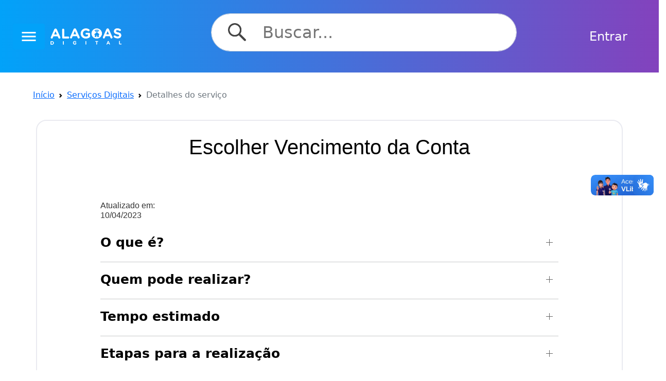

--- FILE ---
content_type: text/html; charset=UTF-8
request_url: https://alagoasdigital.al.gov.br/servico/5f3229eb3cb7d5298e0b9200/escolher-vencimento-da-conta
body_size: 8944
content:
<script src="https://cdn.jsdelivr.net/npm/bootstrap@5.0.2/dist/js/bootstrap.bundle.min.js" integrity="sha384-MrcW6ZMFYlzcLA8Nl+NtUVF0sA7MsXsP1UyJoMp4YLEuNSfAP+JcXn/tWtIaxVXM" crossorigin="anonymous"></script>


<!DOCTYPE html>
<html lang="en">
<head>
    <!-- Google Tag Manager -->
    <script>(function(w,d,s,l,i){w[l]=w[l]||[];w[l].push({'gtm.start':
    new Date().getTime(),event:'gtm.js'});var f=d.getElementsByTagName(s)[0],
    j=d.createElement(s),dl=l!='dataLayer'?'&l='+l:'';j.async=true;j.src=
    'https://www.googletagmanager.com/gtm.js?id='+i+dl;f.parentNode.insertBefore(j,f);
    })(window,document,'script','dataLayer','GTM-WQ9LJC25');</script>
    <!-- End Google Tag Manager -->
    <!-- Global site tag (gtag.js) - Google Analytics -->
    <script async src="https://www.googletagmanager.com/gtag/js?id=G-CN3RMJ1JS5"></script>
    <script src="https://alagoasdigital.al.gov.br/js/scriptGoogleUm.js"></script>
    <!-- Global site tag (gtag.js) - Google Analytics -->
    <script async src="https://www.googletagmanager.com/gtag/js?id=UA-169615215-1"></script>
    <script src="https://alagoasdigital.al.gov.br/js/scriptGoogleDois.js"></script>
    <!-- Global site tag (gtag.js) - Google Analytics -->
    <script async src="https://www.googletagmanager.com/gtag/js?id=UA-90078207-1"></script>
    <script src="https://alagoasdigital.al.gov.br/js/scriptGoogleTres.js"></script>
    <!-- Google tag (gtag.js) -->
    <script async src="https://www.googletagmanager.com/gtag/js?id=UA-169615215-1"></script>
    <script src="https://alagoasdigital.al.gov.br/js/scriptGoogleQuatro.js"></script>
    <!-- Google tag (gtag.js) -->
    <script async src="https://www.googletagmanager.com/gtag/js?id=G-T9HSGNNZ2Q"></script>
    <script src="https://alagoasdigital.al.gov.br/js/scriptGoogle.js"></script>
    

    <meta charset="UTF-8">
    <meta http-equiv="X-UA-Compatible" content="IE=edge">
    <meta name="viewport" content="width=device-width, initial-scale=1.0">
    <link rel="stylesheet" href="https://alagoasdigital.al.gov.br/css/nav-logo.css">
    <link rel="stylesheet" href="https://alagoasdigital.al.gov.br/css/welcome.css">
    <!-- <link rel="stylesheet" href="https://alagoasdigital.al.gov.br/css/login.css"> -->
    <link rel="stylesheet" href="https://alagoasdigital.al.gov.br/css/login3.css">
    <link rel="stylesheet" href="https://alagoasdigital.al.gov.br/css/sobre.css">
    <link rel="stylesheet" href="https://alagoasdigital.al.gov.br/css/orgao.css">
    <link rel="stylesheet" href="https://alagoasdigital.al.gov.br/css/api.css">
    <link rel="stylesheet" href="https://alagoasdigital.al.gov.br/css/central.css">
    <link rel="stylesheet" href="https://alagoasdigital.al.gov.br/css/aplicativos.css">
    <link rel="stylesheet" href="https://alagoasdigital.al.gov.br/css/footer.css">
    <link rel="stylesheet" href="https://alagoasdigital.al.gov.br/css/unidade.css">
    <link rel="stylesheet" href="https://alagoasdigital.al.gov.br/css/btnGov.css">
    <link rel="stylesheet" href="https://alagoasdigital.al.gov.br/css/seta.css">
    <link rel="stylesheet" href="https://alagoasdigital.al.gov.br/css/avaliacao.css">

    <script src="https://kit.fontawesome.com/53d9b7f434.js" crossorigin="anonymous"></script>
    <link rel="stylesheet" href="https://www.w3schools.com/w3css/4/w3.css">
    <link href="https://fonts.googleapis.com/icon?family=Material+Icons" rel="stylesheet">

    <!-- UIkit CSS -->
    <link rel="stylesheet" href="https://cdn.jsdelivr.net/npm/uikit@3.19.2/dist/css/uikit.min.css" />


    <link href="https://cdn.jsdelivr.net/npm/bootstrap@5.1.2/dist/css/bootstrap.min.css" rel="stylesheet" integrity="sha384-uWxY/CJNBR+1zjPWmfnSnVxwRheevXITnMqoEIeG1LJrdI0GlVs/9cVSyPYXdcSF" crossorigin="anonymous">
    <script src="https://cdn.jsdelivr.net/npm/bootstrap@5.1.2/dist/js/bootstrap.bundle.min.js" integrity="sha384-kQtW33rZJAHjgefvhyyzcGF3C5TFyBQBA13V1RKPf4uH+bwyzQxZ6CmMZHmNBEfJ" crossorigin="anonymous"></script>
    <script src="https://cdn.jsdelivr.net/npm/@popperjs/core@2.9.2/dist/umd/popper.min.js" integrity="sha384-IQsoLXl5PILFhosVNubq5LC7Qb9DXgDA9i+tQ8Zj3iwWAwPtgFTxbJ8NT4GN1R8p" crossorigin="anonymous"></script>
    <script src="https://cdn.jsdelivr.net/npm/bootstrap@5.0.2/dist/js/bootstrap.min.js" integrity="sha384-cVKIPhGWiC2Al4u+LWgxfKTRIcfu0JTxR+EQDz/bgldoEyl4H0zUF0QKbrJ0EcQF" crossorigin="anonymous"></script>
    <script src="https://ajax.googleapis.com/ajax/libs/jquery/3.6.0/jquery.min.js"></script>
    <title>Portal Alagoas Digital</title>

</head>

<body>
    <!-- Google Tag Manager (noscript) -->
    <noscript>
        <iframe src="https://www.googletagmanager.com/ns.html?id=GTM-WQ9LJC25" height="0" width="0" style="display:none;visibility:hidden"></iframe>
    </noscript>
    <!-- End Google Tag Manager (noscript) -->

    <div id="root">
        
<style>
    .relatorio-avaliacoes {
        border: none !important;
        border-radius: 20px !important;
        box-shadow: 0 20px 40px rgba(0,0,0,0.1) !important;
        color: #2c3e50;
        position: relative;
        overflow: hidden;
    }

    .relatorio-avaliacoes::before {
        content: '';
        position: absolute;
        top: 0;
        left: 0;
        right: 0;
        bottom: 0;
        background: url('data:image/svg+xml,<svg xmlns="http://www.w3.org/2000/svg" viewBox="0 0 100 100"><defs><pattern id="grain" width="100" height="100" patternUnits="userSpaceOnUse"><circle cx="25" cy="25" r="1" fill="rgba(255,255,255,0.1)"/><circle cx="75" cy="75" r="1" fill="rgba(255,255,255,0.1)"/><circle cx="50" cy="10" r="0.5" fill="rgba(255,255,255,0.05)"/></pattern></defs><rect width="100" height="100" fill="url(%23grain)"/></svg>');
        pointer-events: none;
    }

    .relatorio-avaliacoes h4 {
        font-size: 1.8rem;
        font-weight: 700;
        margin-bottom: 1.5rem !important;
        text-align: center;
        text-shadow: 0 2px 4px rgba(0,0,0,0.1);
        position: relative;
        z-index: 1;
        color: #2c3e50;
    }

    .relatorio-avaliacoes > p {
        background: rgba(255,255,255,0.9);
        padding: 12px 20px;
        border-radius: 12px;
        margin-bottom: 15px;
        backdrop-filter: blur(10px);
        border: 1px solid rgba(74,144,226,0.2);
        font-weight: 500;
        position: relative;
        z-index: 1;
        color: #2c3e50;
    }

    .relatorio-avaliacoes > p strong {
        color: #4a90e2;
        font-weight: 700;
    }

    .relatorio-avaliacoes .mb-3 {
        background: rgba(255,255,255,0.85);
        padding: 20px;
        border-radius: 15px;
        backdrop-filter: blur(10px);
        border: 1px solid rgba(74,144,226,0.3);
        position: relative;
        z-index: 1;
    }

    .relatorio-avaliacoes .mb-3 > strong {
        display: block;
        font-size: 1.2rem;
        margin-bottom: 15px;
        color: #4a90e2;
        font-weight: 700;
    }

    .relatorio-avaliacoes .list-unstyled li {
        background: rgba(255,255,255,0.8);
        padding: 15px;
        border-radius: 12px;
        margin-bottom: 12px !important;
        backdrop-filter: blur(5px);
        border: 1px solid rgba(74,144,226,0.2);
        transition: all 0.3s ease;
        color: #2c3e50;
    }

    .relatorio-avaliacoes .list-unstyled li:hover {
        background: rgba(255,255,255,0.95);
        transform: translateY(-2px);
        box-shadow: 0 8px 25px rgba(74,144,226,0.15);
        border-color: #4a90e2;
    }

    .relatorio-avaliacoes .list-unstyled li span.me-2 {
        font-size: 1.5rem;
        margin-right: 10px !important;
        filter: drop-shadow(0 2px 4px rgba(0,0,0,0.1));
    }

    .relatorio-avaliacoes .progress {
        background: rgba(255,255,255,0.6) !important;
        border-radius: 10px !important;
        height: 12px !important;
        margin-top: 8px;
        overflow: hidden;
        box-shadow: inset 0 2px 4px rgba(0,0,0,0.05);
    }

    .relatorio-avaliacoes .progress-bar {
        background: linear-gradient(90deg, #4a90e2, #357abd) !important;
        border-radius: 10px !important;
        transition: width 0.8s ease-in-out;
        position: relative;
        overflow: hidden;
    }

    .relatorio-avaliacoes .progress-bar::after {
        content: '';
        position: absolute;
        top: 0;
        left: -100%;
        width: 100%;
        height: 100%;
        background: linear-gradient(90deg, transparent, rgba(255,255,255,0.4), transparent);
        animation: shimmer 2s infinite;
    }

    @keyframes  shimmer {
        0% { left: -100%; }
        100% { left: 100%; }
    }

    .relatorio-avaliacoes > div:last-child {
        background: rgba(255,255,255,0.85);
        padding: 20px;
        border-radius: 15px;
        backdrop-filter: blur(10px);
        border: 1px solid rgba(74,144,226,0.3);
        position: relative;
        z-index: 1;
    }

    .relatorio-avaliacoes > div:last-child > strong {
        display: block;
        font-size: 1.2rem;
        margin-bottom: 15px;
        color: #4a90e2;
        font-weight: 700;
    }

    .relatorio-avaliacoes .list-group {
        border: none !important;
    }

    .relatorio-avaliacoes .list-group-item {
        background: rgba(255,255,255,0.9) !important;
        border: 1px solid rgba(74,144,226,0.2) !important;
        border-radius: 12px !important;
        margin-bottom: 10px !important;
        padding: 15px !important;
        color: #2c3e50 !important;
        backdrop-filter: blur(5px);
        transition: all 0.3s ease;
    }

    .relatorio-avaliacoes .list-group-item:hover {
        background: rgba(255,255,255,1) !important;
        transform: translateX(5px);
        box-shadow: 0 5px 15px rgba(74,144,226,0.2);
        border-color: #4a90e2 !important;
    }

    .relatorio-avaliacoes .list-group-item strong {
        color: #4a90e2 !important;
        font-weight: 600;
    }

    .relatorio-avaliacoes .list-group-item small {
        color: #6c757d !important;
        font-size: 0.85rem;
    }

@media (max-width: 768px) {
    .relatorio-avaliacoes {
        margin: 10px;
        padding: 15px !important;
    }

    .relatorio-avaliacoes h4 {
        font-size: 1.5rem;
    }

    .relatorio-avaliacoes .list-unstyled li span.me-2 {
        font-size: 1.2rem;
    }

    .relatorio-avaliacoes .progress {
        height: 10px !important;
    }
}

.relatorio-avaliacoes {
    animation: slideInUp 0.6s ease-out;
}

@keyframes  slideInUp {
    from {
        opacity: 0;
        transform: translateY(30px);
    }
    to {
        opacity: 1;
        transform: translateY(0);
    }
}

.relatorio-avaliacoes .list-unstyled li span.me-2 {
    animation: glow 2s ease-in-out infinite alternate;
}

@keyframes  glow {
    from {
        filter: drop-shadow(0 2px 4px rgba(0,0,0,0.1));
    }
    to {
        filter: drop-shadow(0 4px 8px rgba(74,144,226,0.3));
    }
}
</style>

<div class="container-welcome">
    <link rel="stylesheet" href="https://alagoasdigital.al.gov.br/css/header.css">
<div class="busca-box">
    <div class="busca-imagem-button">

  <button class="btn btn-primary" type="button" data-bs-toggle="offcanvas" data-bs-target="#offcanvasScrolling" aria-controls="offcanvasScrolling">
    <i class="material-icons" id="menu_icon">menu</i>
  </button>

<div class="offcanvas offcanvas-start" data-bs-scroll="true" data-bs-backdrop="false" tabindex="-1" id="offcanvasScrolling" aria-labelledby="offcanvasScrollingLabel">
  <div class="offcanvas-header">
    <button type="button" class="btn-close text-reset" data-bs-dismiss="offcanvas" aria-label="Close"></button>
  </div>
  <div class="offcanvas-body">

                    <div class="card-header" id="header-color-menu" ></div>
                    <a href="/" id="menu_a">Home</a>

                    <div class="card-header" id="header-color-menu" ></div>
                    <a href="https://alagoasdigital.al.gov.br/sobre" id="menu_a">Sobre</a>

                    <div class="card-header" id="header-color-menu" ></div>
                    <a href="https://alagoasdigital.al.gov.br/orgaos" id="menu_a">Órgãos</a>

                    <div class="card-header" id="header-color-menu" ></div>
                    <a href="https://alagoasdigital.al.gov.br/central-de-atendimento" id="menu_a">Centrais Já</a>

                    <div class="card-header" id="header-color-menu" ></div>
                    <a href="https://alagoasdigital.al.gov.br/servicos-digitais" id="menu_a">Serviços Digitais</a>

                    <div class="card-header" id="header-color-menu" ></div>
                    <a href="https://ja.al.gov.br/" id="menu_a">Agendamento Já</a>

                    <div class="card-header" id="header-color-menu" ></div>
                    <a href="https://alagoasdigital.al.gov.br/unidades-de-atendimento" id="menu_a">Unidades de Atendimento</a>

                    <div class="card-header" id="header-color-menu" ></div>
                    <a href="https://alagoasdigital.al.gov.br/apps" id="menu_a">Aplicativos Gov</a>
    </div>
  </div>
  <div class="image-alagoas">
    <a href="https://alagoasdigital.al.gov.br"><img src="https://alagoasdigital.al.gov.br/image/alagoas-digital.png" alt="alagoas" id="alagoas"></a>
  </div>
</div>
    <div class="input-group rounded busca" style="padding-left: 10%; padding-right: 10%;">
        <form action="https://alagoasdigital.al.gov.br/redirecionar-busca" method="GET" class="search-form" id="pesquisaForm">
            <div class="input-busca">
            <button id="lupa" type="submit"><img style="height: 60%;" src="https://alagoasdigital.al.gov.br/image/search.png" alt="search" id="search"></button>
                <input type="text" name="busca" class="input-buscar" id="input-buscar" autocomplete="off" value="" placeholder="Buscar..." aria-label="Search" aria-describedby="search-addon" />
            </div>
            <div id="complemento-busca" class="complemento-busca invisible">
            </div>
        </form>
    </div>
        <div class="div-login">
        <a class="btn btn-white text-white" data-bs-toggle="modal" data-bs-target="#loginModal" style="font-size: 1.5rem;">Entrar</a>
    </div>
            
</div>

<!-- Modal Login-->

<div class="modal fade" id="loginModal" tabindex="-1" aria-labelledby="loginModalLabel" aria-hidden="true">
        <div class="modal-dialog modal-xl">
            <div class="modal-content" id="corpo-modal">
                <link rel="stylesheet" href="https://cdn-dsgovserprodesign.estaleiro.serpro.gov.br/design-system/fonts/rawline/css/rawline.css" />

                <div class="row">
                                                        </div>
                <div class="card-header" id="header-color-al">
                    <div class="content-form-login">
                        <div class="login-wrapper">
                            <div class="d-flex justify-content-end">
                                <button type="button" class="btn-fechar" data-bs-dismiss="modal"><i style="color: white;" class="fas fa-times"></i></button>
                            </div>    
                        <div class="admin">
                                <img src="https://alagoasdigital.al.gov.br/image/alagoas-digital-preto.png" alt="alagoas" id="alagoas-preto">
                            </div>
                            <br>
                            <form class="login-form" method="POST" action="https://alagoasdigital.al.gov.br/login" autocomplete="off" id="cidadao-form">
                                <input type="hidden" name="_token" value="9qBtriBKHHaL99xnr9NCDpiqGRKw6CBK5pZOVh9d">
                                <div class="form-group border">
                                    <label for="cpf" class="sr-only">Cpf</label>
                                    <img src="/image/doc.png" alt="Senha" id="icon-login">
                                    <input required name="cpf" type="cpf" placeholder="Cpf" class="form-control" id="cpf" aria-describedby="cpf" maxlength="11" onkeypress="return event.charCode >= 48 && event.charCode <= 57">
                                </div>
                                <div class="form-group border">
                                    <label for="senha" class="sr-only">Senha</label>
                                    <img src="/image/cadeado.png" alt="Senha" id="icon-login">
                                    <input required name="senha" type="password" placeholder="Senha" class="form-control" id="senha">
                                </div>

                                <div class="button-forgot">
                                    <div class="btn-container">
                                        <!-- <button class="br-sign-in" type="button">Entrar com&nbsp;
                                            <img src="https://www.gov.br/++theme++padrao_govbr/img/govbr-colorido-b.png" alt="gov.br" />
                                        </button> -->
                                        <button type="submit" class="btn btn-primary" id="btn-acessar">
                                            Entrar
                                        </button>
                                        <a href="https://alagoasdigital.al.gov.br/cadastro" class="btn btn-primary" id="btn-acessar2">
                                            Cadastrar
                                        </a>
                                        <a href="https://sso.acesso.gov.br/authorize?response_type=code&amp;client_id=alagoasdigital.al.gov.br&amp;scope=openid+email+profile&amp;redirect_uri=https%3A%2F%2Falagoasdigital.al.gov.br%2Fidentificadores&amp;nonce=b460977c&amp;state=aadf82a9" class="btn btn-primary" id="btn-acessar-gov">
                                            Entrar com <b>gov.br</b>
                                        </a>
                                    </div>
                                </div>
                            </form>

                            <form class="login-form" method="POST" action="https://alagoasdigital.al.gov.br/login-ldap" autocomplete="off" id="ldap-form" style="display: none;">
                                <input type="hidden" name="_token" value="9qBtriBKHHaL99xnr9NCDpiqGRKw6CBK5pZOVh9d">
                                <div class="form-group border">
                                    <label for="cpf_ldap" class="sr-only">Cpf servidor</label>
                                    <img src="/image/doc.png" alt="Senha" id="icon-login">
                                    <input required name="cpf" type="cpf" placeholder="Cpf SEI-AL" class="form-control" id="cpf" aria-describedby="cpf" maxlength="11" onkeypress="return event.charCode >= 48 && event.charCode <= 57">
                                </div>
                                <div class="form-group border">
                                    <label for="senha_ldap" class="sr-only">Senha servidor</label>
                                    <img src="/image/cadeado.png" alt="Senha" id="icon-login">
                                    <input required name="senha" type="password" placeholder="Senha" class="form-control" id="senha">
                                </div>

                                <div class="button-forgot">
                                    <div class="btn-container">
                                        <!-- <button class="br-sign-in" type="button">Entrar com&nbsp;
                                            <img src="https://www.gov.br/++theme++padrao_govbr/img/govbr-colorido-b.png" alt="gov.br" />
                                        </button> -->
                                        <button type="submit" class="btn btn-primary" id="btn-acessar">
                                            Entrar
                                        </button>
                                        <a href="https://alagoasdigital.al.gov.br/cadastro" class="btn btn-primary" id="btn-acessar2">
                                            Cadastrar
                                        </a>
                                    </div>
                                </div>
                            </form>

                            <div class="button-forgot">
                                <div class="form-check form-switch">
                                    <input class="form-check-input" value="" type="checkbox" id="ldap_check">
                                    <label class="form-check-label" for="flexSwitchCheckDefault">Login pelo SEI-AL</label>
                                </div>
                                <br>
                                <a type="button" href="https://alagoasdigital.al.gov.br/esqueceu-senha">
                                    <span>Esqueci minha senha</span>
                                </a>
                                <br>
                            </div>
                            <script src="https://alagoasdigital.al.gov.br/js/formSwitch.js"></script>
                        </div>
                    </div>
                    <br>
                </div>
            </div>
        </div>
    </div>
</div>

<script src="https://cdn.jsdelivr.net/npm/lodash@4.17.21/lodash.min.js"></script>
<script src="https://code.jquery.com/jquery-3.6.0.min.js"></script>
<script src="https://alagoasdigital.al.gov.br/js/buscaRapida.js"></script>
<script src="https://alagoasdigital.al.gov.br/js/myModal.js"></script>    <div class="content-welcome">
        <div class="orgaos">
            <div class="div-breadcrumb">
                <nav style="--bs-breadcrumb-divider: url(&#34;data:image/svg+xml,%3Csvg xmlns='http://www.w3.org/2000/svg' width='8' height='8'%3E%3Cpath d='M2.5 0L1 1.5 3.5 4 1 6.5 2.5 8l4-4-4-4z' fill='currentColor'/%3E%3C/svg%3E&#34;);" aria-label="breadcrumb">
                    <ol class="breadcrumb">
                        <li class="breadcrumb-item"><a href="/">Início</a></li>
                                                <li class="breadcrumb-item active" aria-current="page"><a href="https://alagoasdigital.al.gov.br/servicos-digitais">Serviços Digitais</a></li>
                                                <li class="breadcrumb-item active" aria-current="page">Detalhes do serviço</li>
                    </ol>
                </nav>
            </div>
        </div>

        <div class="row">
                                </div>

        <div class="container" id="borda-texto" style="border: 2px solid rgb(233, 234, 240); border-radius: 20px; margin-top: 20px; margin-bottom:30px; width:96%">
            <div class="detalhes-servicos">

                <h1 class="titulo-detalhe-servico">Escolher Vencimento da Conta</h1>

                <div class="menu-servico">
                    <h6>Atualizado em: 10/04/2023</h6>
                    <div class="realizar-servico">
                                                                        
                                            </div>
                </div>
                                <ul uk-accordion="multiple: true">
                    <li>
                        <a class="uk-accordion-title subtitulo-detalhe-servico" id="oQue">O que é?</a>
                        <div class="uk-accordion-content resp">
                            <div class="color-div"></div>

                            <div class="detalhe-servico-paragrafo">

                                <div class="text-vert">
                                    <p class="conteudo-detalhe-servico "><p>Serviço relacionado a solicitação de alteração de mudança de vencimento.</p></p>
                                </div>
                            </div>

                        </div>
                    </li>
                    <li>
                        <hr>
                        <a class="uk-accordion-title subtitulo-detalhe-servico " id="quemRealizar">Quem pode realizar? </a>
                        <div class="uk-accordion-content">
                            <div class="resp">
                                
                                <p class="conteudo-detalhe-servico">Cidadão, Empresas do Setor Privado e Público Cadastradoas.; </p>

                                                            </div>
                            <div class="resp">
                                <div class="color-div"></div>
                                <div class="detalhe-servico-paragrafo">
                                    <h6 class="conteudo-detalhe-servico">Requerimentos</h6>

                                    
                                    <p class="conteudo-detalhe-servico"><p>Ser cliente usuário do serviço prestado pela CASAL ou procurador habilitado com poderes específicos.</p>

<p>A matricula informada não pode ter débito em atraso.</p></p>

                                                                    </div>
                            </div>

                            <div class="resp">
                                <div class="color-div"></div>
                                <div class="detalhe-servico-paragrafo">
                                    <h6 class="conteudo-detalhe-servico">Mais Informações</h6>
                                    <p class="conteudo-detalhe-servico">Para maiores informações contacte Companhia de Saneamento do Estado de Alagoas por telefone (82) 9 8139-9892 ou por email teleatendimento@casal.al.gov.br</p>
                                </div>
                            </div>
                        </div>
                    </li>
                    <li>
                        <hr>
                        <a class="uk-accordion-title subtitulo-detalhe-servico" id="tempoEstimado">Tempo estimado</a>
                        <div class="uk-accordion-content">
                            
                                                        <div class="resp">
                                <div class="color-div"></div>
                                <p class="conteudo-detalhe-servico">Tempo Máximo: 30 minutos</p>
                            </div>
                            
                            <div class="resp">
                                <div class="color-div"></div>
                                <div class="detalhe-servico-paragrafo">
                                    <p class="conteudo-detalhe-servico">Informações: <p>Atendimento Virtual - Até 5 minutos. </p>

<p>Atendimento Presencial  - Até 30  minutos.</p></p>
                                </div>
                            </div>
                        </div>
                    </li>
                    <li>
                        <hr>
                        <a class="uk-accordion-title subtitulo-detalhe-servico" id="etapasRealizacao">Etapas para a realização</a>
                        <div class="uk-accordion-content">
                            
                                <div class="resp-etapa">
                                    <div class="detalhe-servico-paragrafo">
                                        <h6 class="conteudo-detalhe-servico">1.&nbsp;Escolher Vencimento da Conta</h6>
                                        <p class="conteudo-detalhe-servico p-1"><p>O interessado deverá, por meio dos canais de atendimento abaixo, apresentar os documentos necessários e solicitar o serviço. </p>

<p>Atendimento Virtual (web) - Acessar o site da Casal e através da SANE clicar na opção ESCOLHER VENCIMENTO DA CONTA.</p></p>
                                    </div>
                                </div>

                                                                <div class="resp">
                                    <div class="color-div"></div>
                                    <div class="detalhe-servico-paragrafo">
                                        <h6 class="conteudo-detalhe-servico">Documentos necessários</h6>
                                                                                <p class="conteudo-detalhe-servico p-1">CPF</p>
                                                                                <p class="conteudo-detalhe-servico p-1">CNPJ (se for empresa)</p>
                                                                                <p class="conteudo-detalhe-servico p-1">Fatura da Conta de Água</p>
                                                                            </div>
                                </div>
                                


                                <div class="resp">
                                    <div class="color-div"></div>
                                    <div class="detalhe-servico-paragrafo">
                                        <h6 class="conteudo-detalhe-servico">Canais de atendimento</h6>
                                                                                                                        <p class="conteudo-detalhe-servico p-1">WEB: 
                                            <a href="https://botoinject.gsan.com.br/4odqje/inject-fullscreen.html" target="blank">https://botoinject.gsan.com.br/4odqje/inject-fullscreen.html</a>
                                        </p>
                                                                                                                                                                <p class="conteudo-detalhe-servico p-1">PRESENCIAL: Postos de Atendimento da CASAL</p>
                                                                                                                                                                <p class="conteudo-detalhe-servico p-1">APLICATIVO-MOVEL: WhatsApp (82) 98139-9892</p>
                                                                                                                                                                <p class="conteudo-detalhe-servico p-1">E-MAIL: teleatendimento@casal.al.gov.br</p>
                                                                                                                                                                <p class="conteudo-detalhe-servico p-1">TELEFONE: 0800 082 0195</p>
                                                                                
                                    </div>
                                </div>


                                
                                                    </div>
                    </li>
                    <li>
                        <hr>
                        <a class="uk-accordion-title subtitulo-detalhe-servico" id="ondeRealizado">Onde é realizado?</a>
                        <div class="uk-accordion-content">
                            <br>
                                                                                                <div class="resp">
                                        <div class="color-div"></div>
                                        <div class="detalhe-servico-paragrafo">
                                            <h6 class="conteudo-detalhe-servico"><a class="text-decoration-none text-dark" href="https://alagoasdigital.al.gov.br/unidade-de-atendimento/93">CASAL - Arapiraca (sede)</a></h6>
                                            <p class="conteudo-detalhe-servico">teleatendimento@casal.al.gov.br</p>
                                            <p class="conteudo-detalhe-servico">0800-082-0195</p>
                                        </div>
                                    </div>
                                                                                                                                <div class="resp">
                                        <div class="color-div"></div>
                                        <div class="detalhe-servico-paragrafo">
                                            <h6 class="conteudo-detalhe-servico"><a class="text-decoration-none text-dark" href="https://alagoasdigital.al.gov.br/unidade-de-atendimento/1192">CASAL - Batalha</a></h6>
                                            <p class="conteudo-detalhe-servico">teleatendimento@casal.al.gov.br</p>
                                            <p class="conteudo-detalhe-servico">0800-082-0195</p>
                                        </div>
                                    </div>
                                                                                                                                <div class="resp">
                                        <div class="color-div"></div>
                                        <div class="detalhe-servico-paragrafo">
                                            <h6 class="conteudo-detalhe-servico"><a class="text-decoration-none text-dark" href="https://alagoasdigital.al.gov.br/unidade-de-atendimento/59">CASAL - Call Center</a></h6>
                                            <p class="conteudo-detalhe-servico">teleatendimento@casal.al.gov.br</p>
                                            <p class="conteudo-detalhe-servico">0800 082 0195</p>
                                        </div>
                                    </div>
                                                                                                                                <div class="resp">
                                        <div class="color-div"></div>
                                        <div class="detalhe-servico-paragrafo">
                                            <h6 class="conteudo-detalhe-servico"><a class="text-decoration-none text-dark" href="https://alagoasdigital.al.gov.br/unidade-de-atendimento/111">CASAL - Canapí</a></h6>
                                            <p class="conteudo-detalhe-servico">teleatendimento@casal.al.gov.br</p>
                                            <p class="conteudo-detalhe-servico">0800-082-0195</p>
                                        </div>
                                    </div>
                                                                                                                                <div class="resp">
                                        <div class="color-div"></div>
                                        <div class="detalhe-servico-paragrafo">
                                            <h6 class="conteudo-detalhe-servico"><a class="text-decoration-none text-dark" href="https://alagoasdigital.al.gov.br/unidade-de-atendimento/62">CASAL - Central Já! Arapiraca Partage Shopping</a></h6>
                                            <p class="conteudo-detalhe-servico">teleatendimento@casal.al.gov.br</p>
                                            <p class="conteudo-detalhe-servico">0800-082-0195</p>
                                        </div>
                                    </div>
                                                                                                                                <div class="resp">
                                        <div class="color-div"></div>
                                        <div class="detalhe-servico-paragrafo">
                                            <h6 class="conteudo-detalhe-servico"><a class="text-decoration-none text-dark" href="https://alagoasdigital.al.gov.br/unidade-de-atendimento/61">CASAL - Central Já! Galeria Caixa Econômica</a></h6>
                                            <p class="conteudo-detalhe-servico">callcenter@casal.al.gov.br</p>
                                            <p class="conteudo-detalhe-servico"></p>
                                        </div>
                                    </div>
                                                                                                                                <div class="resp">
                                        <div class="color-div"></div>
                                        <div class="detalhe-servico-paragrafo">
                                            <h6 class="conteudo-detalhe-servico"><a class="text-decoration-none text-dark" href="https://alagoasdigital.al.gov.br/unidade-de-atendimento/83">CASAL - Central Já! Maceió Shopping</a></h6>
                                            <p class="conteudo-detalhe-servico">callcenter@casal.al.gov.br.</p>
                                            <p class="conteudo-detalhe-servico">0800-082-0195</p>
                                        </div>
                                    </div>
                                                                                                                                <div class="resp">
                                        <div class="color-div"></div>
                                        <div class="detalhe-servico-paragrafo">
                                            <h6 class="conteudo-detalhe-servico"><a class="text-decoration-none text-dark" href="https://alagoasdigital.al.gov.br/unidade-de-atendimento/112">CASAL - Delmiro  Gouveia</a></h6>
                                            <p class="conteudo-detalhe-servico">teleatendimento@casal.al.gov.br</p>
                                            <p class="conteudo-detalhe-servico">0800-082-0195</p>
                                        </div>
                                    </div>
                                                                                                                                <div class="resp">
                                        <div class="color-div"></div>
                                        <div class="detalhe-servico-paragrafo">
                                            <h6 class="conteudo-detalhe-servico"><a class="text-decoration-none text-dark" href="https://alagoasdigital.al.gov.br/unidade-de-atendimento/166">CASAL - Estrela de  Alagoas</a></h6>
                                            <p class="conteudo-detalhe-servico">teleatendimento@casal.al.gov.br</p>
                                            <p class="conteudo-detalhe-servico">0800-082-0195</p>
                                        </div>
                                    </div>
                                                                                                                                <div class="resp">
                                        <div class="color-div"></div>
                                        <div class="detalhe-servico-paragrafo">
                                            <h6 class="conteudo-detalhe-servico"><a class="text-decoration-none text-dark" href="https://alagoasdigital.al.gov.br/unidade-de-atendimento/113">CASAL - Inhapí</a></h6>
                                            <p class="conteudo-detalhe-servico">teleatendimento@casal.al.gov.br</p>
                                            <p class="conteudo-detalhe-servico">(082) 3641-2819   ou  (082) 3641-1198</p>
                                        </div>
                                    </div>
                                                                                                                                <div class="resp">
                                        <div class="color-div"></div>
                                        <div class="detalhe-servico-paragrafo">
                                            <h6 class="conteudo-detalhe-servico"><a class="text-decoration-none text-dark" href="https://alagoasdigital.al.gov.br/unidade-de-atendimento/121">CASAL - Jacaré dos Homens</a></h6>
                                            <p class="conteudo-detalhe-servico">teleatendimento@casal.al.gov.br</p>
                                            <p class="conteudo-detalhe-servico">0800-082-0195</p>
                                        </div>
                                    </div>
                                                                                                                                <div class="resp">
                                        <div class="color-div"></div>
                                        <div class="detalhe-servico-paragrafo">
                                            <h6 class="conteudo-detalhe-servico"><a class="text-decoration-none text-dark" href="https://alagoasdigital.al.gov.br/unidade-de-atendimento/159">CASAL - Minador do Negrão</a></h6>
                                            <p class="conteudo-detalhe-servico">teleatendimento@casal.al.gov.br</p>
                                            <p class="conteudo-detalhe-servico">0800-082-0195</p>
                                        </div>
                                    </div>
                                                                                                                                <div class="resp">
                                        <div class="color-div"></div>
                                        <div class="detalhe-servico-paragrafo">
                                            <h6 class="conteudo-detalhe-servico"><a class="text-decoration-none text-dark" href="https://alagoasdigital.al.gov.br/unidade-de-atendimento/127">CASAL - Olho D&#039;água das Flores</a></h6>
                                            <p class="conteudo-detalhe-servico">teleatendimento@casal.al.gov.br</p>
                                            <p class="conteudo-detalhe-servico">0800-082-0195</p>
                                        </div>
                                    </div>
                                                                                                                                <div class="resp">
                                        <div class="color-div"></div>
                                        <div class="detalhe-servico-paragrafo">
                                            <h6 class="conteudo-detalhe-servico"><a class="text-decoration-none text-dark" href="https://alagoasdigital.al.gov.br/unidade-de-atendimento/136">CASAL – Flexeiras</a></h6>
                                            <p class="conteudo-detalhe-servico">teleatendimento@casal.al.gov.br</p>
                                            <p class="conteudo-detalhe-servico">(82) 3256-1146</p>
                                        </div>
                                    </div>
                                                                                                                                <div class="resp">
                                        <div class="color-div"></div>
                                        <div class="detalhe-servico-paragrafo">
                                            <h6 class="conteudo-detalhe-servico"><a class="text-decoration-none text-dark" href="https://alagoasdigital.al.gov.br/unidade-de-atendimento/139">CASAL – Japaratinga</a></h6>
                                            <p class="conteudo-detalhe-servico">teleatendimento@casal.al.gov.br</p>
                                            <p class="conteudo-detalhe-servico">3297-1115</p>
                                        </div>
                                    </div>
                                                                                                                                <div class="resp">
                                        <div class="color-div"></div>
                                        <div class="detalhe-servico-paragrafo">
                                            <h6 class="conteudo-detalhe-servico"><a class="text-decoration-none text-dark" href="https://alagoasdigital.al.gov.br/unidade-de-atendimento/95">CASAL-Campo Grande</a></h6>
                                            <p class="conteudo-detalhe-servico">teleatendimento@casal.al.gov.br</p>
                                            <p class="conteudo-detalhe-servico"></p>
                                        </div>
                                    </div>
                                                                                                                                <div class="resp">
                                        <div class="color-div"></div>
                                        <div class="detalhe-servico-paragrafo">
                                            <h6 class="conteudo-detalhe-servico"><a class="text-decoration-none text-dark" href="https://alagoasdigital.al.gov.br/unidade-de-atendimento/96">CASAL-Coité do Nóia</a></h6>
                                            <p class="conteudo-detalhe-servico">teleatendimento@casal.al.gov.br</p>
                                            <p class="conteudo-detalhe-servico">0800-082-0195</p>
                                        </div>
                                    </div>
                                                                                                                                <div class="resp">
                                        <div class="color-div"></div>
                                        <div class="detalhe-servico-paragrafo">
                                            <h6 class="conteudo-detalhe-servico"><a class="text-decoration-none text-dark" href="https://alagoasdigital.al.gov.br/unidade-de-atendimento/97">CASAL-Craibas</a></h6>
                                            <p class="conteudo-detalhe-servico">teleatendimento@casal.al.gov.br</p>
                                            <p class="conteudo-detalhe-servico">(82) 3522-2925</p>
                                        </div>
                                    </div>
                                                                                                                                <div class="resp">
                                        <div class="color-div"></div>
                                        <div class="detalhe-servico-paragrafo">
                                            <h6 class="conteudo-detalhe-servico"><a class="text-decoration-none text-dark" href="https://alagoasdigital.al.gov.br/unidade-de-atendimento/98">CASAL-Feira Grande</a></h6>
                                            <p class="conteudo-detalhe-servico">teleatendimento@casal.al.gov.br</p>
                                            <p class="conteudo-detalhe-servico">0800-082-0195</p>
                                        </div>
                                    </div>
                                                                                                                                <div class="resp">
                                        <div class="color-div"></div>
                                        <div class="detalhe-servico-paragrafo">
                                            <h6 class="conteudo-detalhe-servico"><a class="text-decoration-none text-dark" href="https://alagoasdigital.al.gov.br/unidade-de-atendimento/99">CASAL-Girau do Ponciano</a></h6>
                                            <p class="conteudo-detalhe-servico">teleatendimento@casal.al.gov.br</p>
                                            <p class="conteudo-detalhe-servico">0800-082-0195</p>
                                        </div>
                                    </div>
                                                                                                                                <div class="resp">
                                        <div class="color-div"></div>
                                        <div class="detalhe-servico-paragrafo">
                                            <h6 class="conteudo-detalhe-servico"><a class="text-decoration-none text-dark" href="https://alagoasdigital.al.gov.br/unidade-de-atendimento/101">CASAL-Igreja Nova</a></h6>
                                            <p class="conteudo-detalhe-servico">teleatendimento@casal.al.gov.br</p>
                                            <p class="conteudo-detalhe-servico">0800-082-0195</p>
                                        </div>
                                    </div>
                                                                                                                                <div class="resp">
                                        <div class="color-div"></div>
                                        <div class="detalhe-servico-paragrafo">
                                            <h6 class="conteudo-detalhe-servico"><a class="text-decoration-none text-dark" href="https://alagoasdigital.al.gov.br/unidade-de-atendimento/103">CASAL-Lagoa da Canoa</a></h6>
                                            <p class="conteudo-detalhe-servico">teleatendimento@casal.al.gov.br</p>
                                            <p class="conteudo-detalhe-servico">(82) 3522-2925</p>
                                        </div>
                                    </div>
                                                                                                                                <div class="resp">
                                        <div class="color-div"></div>
                                        <div class="detalhe-servico-paragrafo">
                                            <h6 class="conteudo-detalhe-servico"><a class="text-decoration-none text-dark" href="https://alagoasdigital.al.gov.br/unidade-de-atendimento/104">CASAL-Olho D&#039;Água Grande</a></h6>
                                            <p class="conteudo-detalhe-servico">teleatendimento@casal.al.gov.br</p>
                                            <p class="conteudo-detalhe-servico">0800-082-0195</p>
                                        </div>
                                    </div>
                                                                                                                                <div class="resp">
                                        <div class="color-div"></div>
                                        <div class="detalhe-servico-paragrafo">
                                            <h6 class="conteudo-detalhe-servico"><a class="text-decoration-none text-dark" href="https://alagoasdigital.al.gov.br/unidade-de-atendimento/105">CASAL-Piaçabuçu</a></h6>
                                            <p class="conteudo-detalhe-servico">teleatendimento@casal.al.gov.br</p>
                                            <p class="conteudo-detalhe-servico">0800-082-0195</p>
                                        </div>
                                    </div>
                                                                                                                                <div class="resp">
                                        <div class="color-div"></div>
                                        <div class="detalhe-servico-paragrafo">
                                            <h6 class="conteudo-detalhe-servico"><a class="text-decoration-none text-dark" href="https://alagoasdigital.al.gov.br/unidade-de-atendimento/107">CASAL-São Sebastião</a></h6>
                                            <p class="conteudo-detalhe-servico">teleatendimento@casal.al.gov.br</p>
                                            <p class="conteudo-detalhe-servico">0800-082-0195</p>
                                        </div>
                                    </div>
                                                                                    </div>
                    </li>
                    <li>
                        <hr>
                        <a class="uk-accordion-title subtitulo-detalhe-servico" id="outrasInfo">Outras informações</a>
                        <div class="uk-accordion-content">
                            <div id="Servico_informacoes">
                                <div class="div-content">
                                    <strong class="conteudo-detalhe-servico">Orgão Responsável: CASAL - Companhia de Saneamento do Estado de Alagoas</strong>
                                    <p class="conteudo-detalhe-servico"><p>Se presencial - Postos de Atendimento "Já" - precisa agendar: https://agendamento.seplag.al.gov.br/</p></p>
                                </div>
                                <div class="resp">
                                    <div class="color-div"></div>
                                    <div class="detalhe-servico-paragrafo">
                                                                                <p class="conteudo-detalhe-servico p-1">Este serviço não tem custos para o solicitante</p>
                                                                            </div>
                                </div>
                            </div>
                        </div>
                    </li>
                    <li>
                        <hr>
                        <a class="uk-accordion-title subtitulo-detalhe-servico" id="avaliacao">Avaliar Serviço</a>
                        <div class="uk-accordion-content">
                            <form id="avaliacaoForm" class="avaliacao-container" action="https://alagoasdigital.al.gov.br/servico/2080/avaliacao" method="POST">
                                <input type="hidden" name="_token" value="9qBtriBKHHaL99xnr9NCDpiqGRKw6CBK5pZOVh9d">                                <label class="avaliacao-label" for="avaliacao">*Qual é o seu nível de satisfação com o serviço utilizado?</label>
                                <div class="radio-input">
                                    <label>
                                    <input value="1" name="avaliacao" id="value-1" type="radio">
                                    <span>1</span>
                                    </label>
                                    <label>
                                      <input value="2" name="avaliacao" id="value-2" type="radio">
                                    <span>2</span>
                                    </label>
                                    <label>
                                      <input value="3" name="avaliacao" id="value-3" type="radio">
                                    <span>3</span>
                                    </label>
                                    <label>
                                      <input value="4" name="avaliacao" id="value-4" type="radio">
                                    <span>4</span>
                                    </label>
                                    <label>
                                      <input value="5" name="avaliacao" id="value-5" type="radio">
                                    <span>5</span>
                                    </label>
                                    <label>
                                      <input value="6" name="avaliacao" id="value-6" type="radio">
                                    <span>6</span>
                                    </label>
                                    <label>
                                      <input value="7" name="avaliacao" id="value-7" type="radio">
                                    <span>7</span>
                                    </label>
                                    <label>
                                      <input value="8" name="avaliacao" id="value-8" type="radio">
                                    <span>8</span>
                                    </label>
                                    <label>
                                      <input value="9" name="avaliacao" id="value-9" type="radio">
                                    <span>9</span>
                                    </label>
                                    <label>
                                      <input value="10" name="avaliacao" id="value-10" type="radio">
                                    <span>10</span>
                                    </label>
                                    <span class="selection"></span>
                                </div>
                                <span class="nota">Nota: </span>
                                                                <label class="comentario-label" for="comentario">Comentário (opcional)</label>
                                <textarea class="comentario" name="comentario" id="comentario" cols="30" rows="10"></textarea>
                                                                <div class="container-btn-comentario">
                                    <button type="button" class="btn btn-primary" id="btn-avaliar">Enviar</button>
                                </div>
                            </form>
                        </div>
                    </li>
                    <li>
                                                    <div class="alert alert-info mt-4">
                                <strong style="display: flex; gap: 4px;"><svg xmlns="http://www.w3.org/2000/svg" width="23" height="23" viewBox="0 0 14 14"><path fill="#3490dc" fill-rule="evenodd" d="M7 14A7 7 0 1 0 7 0a7 7 0 0 0 0 14M5.5 9.375a.625.625 0 1 0 0 1.25h3a.625.625 0 1 0 0-1.25h-.875V6.5A.625.625 0 0 0 7 5.875H6a.625.625 0 1 0 0 1.25h.375v2.25zM8 4a1 1 0 1 1-2 0a1 1 0 0 1 2 0" clip-rule="evenodd"/></svg> Este serviço ainda não possui avaliações.</strong><br>
                                Seja o primeiro a avaliar clicando no botão acima!
                            </div>
                                            </li>
                </ul>
            </div>
        </div>
        <script>
            if (document.referrer.endsWith("/seleciona-servico")) {
                window.location.href = window.location.href + "#avaliacao";
            }
        </script>
        <script>
            window.logado = "false";
        </script>
        <script src="https://alagoasdigital.al.gov.br/js/avaliacaoServico.js"></script>
        <script>
                    </script>
        <div id="scrollToTop">
    <a href=""><i id="seta" class="fas fa-arrow-circle-up fa-2x"></i></a>
</div>
<script src="https://alagoasdigital.al.gov.br/js/scriptSeta.js"></script>
            </div>
    <footer class="page-footer">
    <nav class="nav" id="nav_footer">
        <div class="nav-wrapper barra-2" style="margin-top: 21px">
            <div class="container" id="container-footer">
                <a class="navbar-brand" style="color:white; display:flex">Ouvidoria Alagoas</a>
                <ul class="nav" id="ouvidoria-footer">
                    <li class="nav-item">
                        <a href="https://e-ouv.al.gov.br/manifestacao/cadastro/denuncia/" class="nav-link" id="nav-footer" target="_blank">
                            Denúncia
                            <i class="material-icons left">campaign</i>
                        </a>
                    </li>
                    <li class="nav-item">
                        <a href="https://e-ouv.al.gov.br/manifestacao/cadastro/reclamacao/" class="nav-link" id="nav-footer" target="_blank">
                            Reclamação
                            <i class="material-icons left">thumb_down</i>
                        </a>
                    </li>
                    <li class="nav-item">
                        <a href="https://e-ouv.al.gov.br/manifestacao/cadastro/solicitacao/" class="nav-link" id="nav-footer" target="_blank">
                            Solicitação
                            <i class="material-icons left">description</i>
                        </a>
                    </li>
                    <li class="nav-item">
                        <a href="https://e-ouv.al.gov.br/manifestacao/cadastro/sugestao/"  class="nav-link" id="nav-footer" target="_blank">
                            Sugestão
                            <i class="material-icons left">comment</i>
                        </a>
                    </li>
                    <li class="nav-item">
                        <a href="https://e-ouv.al.gov.br/manifestacao/cadastro/elogio/" class="nav-link" id="nav-footer" target="_blank">
                            Elogio
                            <i class="material-icons left">thumb_up</i>
                        </a>
                    </li>
                </ul>

            </div>
        </div>
    </nav>
    <div class="row">
        <div class="col s12 m12 l12">
            <div class="container" id="footerInfo">
                <div class="row">
                    <div class="col s3 m3 l3">
                        <img class="pt-4" src="/image/logobranca (1).png" alt="Governo de Alagoas" id="image-logo">
                    </div>
                    <div class="col s3 m3 l3 " id="info_rodape">
                        <p class="white-text" style="font-size: 18px;"><b></b></p>
                        <p class="white-text" style="font-size: 18px;"><b>GOVERNO DO ESTADO DE ALAGOAS</b></p>
                        <p class="grey-text text-lighten-4">
                            <small>(82) 3315-3608</small><br>
                            <small>Rua Cincinato Pinto, s/n Centro - CEP 57020-050 Maceió - Alagoas</small><br>
                        </p>
                    </div>
                    <div class="col s3 m3 l3 ">
                        <p class="grey-text text-lighten-4">
                            <a href="/" class="a-rodape"><small class="white-text">Início</small></a><br>
                            <a href="/sobre/" class="a-rodape"><small class="white-text">Sobre</small></a><br>
                            <a href="/api/" class="a-rodape"><small class="white-text">Dados Abertos</small></a><br>
                        </p>
                    </div>
                    <div class="col s3 m3 l3  ">
                        <p class="grey-text text-lighten-4">
                            <a href="/guia-de-servicos-digital/" class="a-rodape"><small class="white-text">Serviços Digitais</small></a><br>
                            <a href="/guia-de-servicos/" class="a-rodape"><small class="white-text">Demais Serviços</small></a><br>
                            <a href="/apps/" class="a-rodape"><small class="white-text">Aplicativos</small></a><br>
                            <a href="https://ja.al.gov.br/" class="a-rodape"><small class="white-text">Agendamento Já</small></a><br>
                            <a href="/unidades-de-atendimento/" class="a-rodape"><small class="white-text">Unidades de Atendimento</small></a><br>
                            <a href="/orgaos/" class="a-rodape"><small class="white-text">Órgãos</small></a><br>
                        </p>
                    </div>
                    <div class="col s3 m3 l3">
                        <p class="grey-text text-lighten-4">
                            <a href="https://e-ouv.al.gov.br/" class="a-rodape"><small class="white-text">Ouvidoria</small></a><br>
                            <a href="https://www.gov.br/acessoainformacao/pt-br" class="a-rodape"><small class="white-text">Acesso à Informação</small></a><br>
                        </p>
                    </div>
                </div>
            </div>
        </div>
    </div>
    <div class="footer-copyright">
        <div class="container center">
            <a class="grey-text" id="participacao" href="#!">Secretaria de Estado do Planejamento, Gestão e Patrimônio.</a>
            <a class="grey-text" id="participacao" href="#!">   Versão 2.1.1</a>
        </div>
    </div>

</footer>
    <div vw class="enabled">
        <div vw-access-button class="active"></div>
        <div vw-plugin-wrapper>
            <div class="vw-plugin-top-wrapper"></div>
        </div>
    </div>
    <script src="https://vlibras.gov.br/app/vlibras-plugin.js"></script>
    <script src="https://alagoasdigital.al.gov.br/js/scriptVLibras.js"></script>

    <!-- UIkit JS -->
    <script src="https://cdn.jsdelivr.net/npm/uikit@3.19.2/dist/js/uikit.min.js"></script>
    <script src="https://cdn.jsdelivr.net/npm/uikit@3.19.2/dist/js/uikit-icons.min.js"></script>
</body>

</html>


--- FILE ---
content_type: text/css
request_url: https://alagoasdigital.al.gov.br/css/nav-logo.css
body_size: -142
content:
.container-image {
    background-color: white;
}

.image-logo {
    width: 100px;
}



--- FILE ---
content_type: text/css
request_url: https://alagoasdigital.al.gov.br/css/welcome.css
body_size: 4579
content:
.container-welcome {
    background-image: linear-gradient(to right, #02a2f9, #8342bd);
    display: flex;
    flex-direction: column;
    width: 100%;
}

.content-welcome {
    background-color: white;
    border-radius: 40px 40px 0px 0px;
    width: 100%;
}

.container-image {
    padding-left: 60px;
}

.form-busca {
    width: 80%;
}

.busca {
    padding: 2%;
    padding-left: 5%;
    padding-right: 5%;
    align-items: center;
}

.div-nome {
    display: flex;
    width: 16%;
    align-items: center;
}

.div-login {
    display: flex;
    width: 20%;
    align-items: center;
}

.nome-usuario {
    color: white;
    font-size: 1.7rem;
}

.input-busca {
    display: flex;
    border-radius: 3rem;
    width: 100%;
    padding: .375rem .75rem;
    font-size: 1.7rem;
    line-height: 1.5;
    color: #495057;
    background-color: #fff;
    background-clip: padding-box;
    border: 1px solid #ced4da;
    transition: border-color .15s ease-in-out, box-shadow .15s ease-in-out;
}


/* button > #search {
    width: 20%;
    height: 100%;
    padding: 12px;
    align-items: center;
    justify-content: center;
    outline: none;
    position: relative;
} */

.titulo {
    margin-top: 3%;
    font-family: Arial;
    color: black;
}

.search-form {
    width: 100%;
    position: relative;
}

.input-buscar {
    border-radius: 1.85rem;
    display: block;
    width: 100%;
    padding: .375rem .75rem;
    font-size: 2rem;
    line-height: 1.5;
    background-color: #fff;
    background-clip: padding-box;
    border: 0px solid white;
}

.busca-imagem-button {
    position: relative;
    display: flex;
    justify-content: space-between;
    align-items: center;
    padding: 0 25px;
    transition: 0.3s;
}

.complemento-busca {
    position: absolute;
    width: 80%;
    margin-left: 10%;
    max-height: 40vh;
    overflow-y: scroll;
    z-index: 999;
}

.complemento-busca a {
    display: flex;
    width: 100%;
    background: #fff;
    border: 1px solid #ccc;
    border-top: 0;
    margin: auto;
    padding: 0.5rem;
}

.complemento-busca button {
    color: inherit;
    background-color: inherit;
    display: block;
    width: 100%;
    border: none;
}

.complemento-busca a:last-child div {
    border-bottom-left-radius: 8px;
    border-bottom-right-radius: 8px;
}

.navigation {
    display: flex;
    justify-content: space-between;
    align-items: center;
}

.menu {
    justify-content: start;
    flex-direction: column;
    align-items: center;
    position: fixed;
    top: 0;
    left: -300px;
    background: #fff;
    width: 300px;
    height: 100%;
    padding-top: 0px;
    z-index: 4;
    padding-left: 80px;
    overflow: hidden;
}

.menu li {
    list-style-type: none;
}

.menu li a {
    color: black;
    text-decoration: none;
    display: block;
    padding: 20px;
    font-size: 18px;
    line-height: 1;
    transition: 0.3s;
    box-shadow: 0 0 1px rgba(255, 255, 255, 0.2) inset;
}

.menu li a:houver {
    box-shadow: 0 -5px 0px #fff inset, 500px 0 0 rgba(255, 255, 255, 0.2) inset;
    padding: 35px 25px 35px 25px;
}

#corpo-modal {
    background-color: transparent;
    width: 120%;
    right: 9%;
    margin-top: -5%;
}

.modal-open {
    padding-right: 0px ! important;
}


/*
.hamburger {
    position: relative;
    width: 47px;
    height: 6px;
    background: #fff;
    border-radius: 10px;
    cursor: pointer;
    z-index: 6;
    transition: 0.3s;
}

.hamburger:before,
.hamburger:after {
    content: "";
    position: absolute;
    height: 6px;
    right: 0;
    background: #fff;
    border-radius: 10px;
    transition: 0.3s;
}

.hamburger:before {
    top: -10px;
    width: 47px;
}

.hamburger:after {
    top: 10px;
    width: 47px;
} */

.toggle-menu {
    position: absolute;
    width: 47px;
    height: 47px;
    z-index: 7;
    cursor: pointer;
    opacity: 0;
}


/* .hamburger,
.toggle-menu {
    display: block;
}
*/

#offcanvasScrolling {
    width: 285px;
}

.btn.btn-primary {
    background-color: #02a2f9;
    border-color: #02a2f9;
}

#menu_icon.material-icons {
    font-size: 36px;
}

#menu_a {
    color: black;
    text-decoration: none;
    display: block;
    padding: 20px;
    font-size: 18px;
    line-height: 1;
    transition: 0.3s;
    box-shadow: 0 0 1px rgba(255, 255, 255, 0.2) inset;
}

#menu_a:hover {
    box-shadow: 0 -5px 0px #fff inset, 500px 0 0 rgba(255, 255, 255, 0.2) inset;
    padding: 35px 25px 35px 25px;
}


/*
.navigation input:checked~.hamburger {
    background: transparent;
}

.navigation input:checked~.hamburger:before {
    top: 0;
    transform: rotate(-45deg);
    background: linear-gradient(to right, #02a2f9, #8342bd);
}

.navigation input:checked~.hamburger:after {
    top: 0;
    transform: rotate(45deg);
    background: linear-gradient(to right, #02a2f9, #8342bd);
} */

.navigation input:checked~.menu {
    left: 0;
    box-shadow: 10px 0px 10px rgba(0, 0, 0, 0.3);
}

.button-verTodos {
    margin-top: 3%;
    margin-bottom: 2%;
    display: flex;
    justify-content: right;
    padding-left: 3.5rem;
    padding-right: 3.5rem;
}

.ver-servicos-button {
    justify-content: right;
    align-items: flex-end;
}

.image-alagoas {
    display: flex;
    justify-content: center;
    width: 100%;
    padding-right: 8%;
}

#alagoas {
    width: 20rem;
    margin-left: 2%;
}

#image-logo {
    width: 12rem;
}


/* #span-hamburguer {
    width: 3rem;
    height: .4rem;
} */

#button-navbar {
    padding: .25rem 2.75rem;
}

.busca-box {
    background-image: linear-gradient(to right, #02a2f9, #8342bd);
    display: flex;
}

.servicos {
    background-color: white;
    display: flex;
    align-items: center;
    flex-direction: column;
    border-radius: 50px 50px 0px 0px;
}

.demais-servicos {
    background-color: white;
    display: flex;
    justify-content: center;
    align-items: center;
    flex-direction: column;
    border-radius: 50px 50px 0px 0px;
}

.card-servico {
    background-color: white;
    margin: 15px 15px;
    /* -webkit-box-shadow: 9px 7px 5px rgba(50, 50, 50, 0.77);
    -moz-box-shadow: 9px 7px 5px rgba(50, 50, 50, 0.77);
    box-shadow: 9px 7px 5px rgba(50, 50, 50, 0.77); */
}

.card-welcome {
    background-color: white;
    margin: 15px 15px;
    /* -webkit-box-shadow: 9px 7px 5px rgba(50, 50, 50, 0.77);
    -moz-box-shadow: 9px 7px 5px rgba(50, 50, 50, 0.77);
    box-shadow: 9px 7px 5px rgba(50, 50, 50, 0.77); */
    height: 200px;
}

.card-body-welcome {
    flex: 1 1 auto;
    padding: 1rem 1rem;
    height: 200px;
    cursor: pointer;
}

.nome_orgao {
    height: 160px;
    padding-top: 10%;
}

.endereco_orgao {
    height: 80px;
}

.email_orgao {
    height: 40px;
}

.telefone_orgao {
    height: 60px;
}

#header-color {
    background-image: linear-gradient(to right, #02a2f9, #8342bd);
    height: 1px;
    padding: .10rem .3rem;
    border-bottom: 0.5px;
}

#header-color-menu {
    background-image: linear-gradient(to right, #02a2f9, #8342bd);
    height: 1px;
    padding: 0.5px;
    border-bottom: 0.2px;
}


/* .card-title {
    max-width: 26ch;
    overflow: hidden;
    text-overflow: ellipsis;
    white-space: nowrap;
} */

.card-title-orgao {
    max-width: 26ch;
    overflow: hidden;
    text-overflow: ellipsis;
    white-space: wrap;
}

.entrar-servico {
    display: flex;
    align-items: center;
    justify-content: right;
    height: 20%;
    border-top: solid lightgray 1px;
}

.card-link img {
    height: 10%;
}

.nome-servico {
    height: 65%;
    max-width: 26ch;
    overflow: hidden;
    text-overflow: ellipsis;
    white-space: inherit;
}

.entrar-servico p {
    font-size: .8rem;
    margin-right: 0.5rem;
    margin-top: 0;
    margin-bottom: 0rem;
}

.entrar-servico a img {
    width: 1.8rem;
    height: auto;
}

#carousel-container {
    width: 100%;
}

.carousel.slide {
    width: 95%;
    text-align: center;
}

#banner {
    width: 100%;
    border-radius: 10px;
}

.imagem {
    border-radius: 1.5rem;
    width: 30%;
    background: url('../image/mulher-digital.png') no-repeat center center/cover;
}

.carousel-slide {
    border-radius: 1.5rem;
}

#mulher-digital {
    width: 25rem;
}

.noticias {
    display: flex;
    padding-top: 2rem;
    align-items: center;
    justify-content: center;
}

.titulo-noticias {
    display: flex;
    justify-content: left;
}

.todas-noticias {
    display: flex;
    align-items: center;
    justify-content: center;
    margin-left: 45rem;
    margin-top: 2rem;
    border: none;
    background-color: white;
}

.row {
    display: flex !important;
    width: 101%;
}

.grid-noticias {
    display: flex;
    margin: 3rem;
}

.grid-servicos {
    display: grid;
    grid-template-columns: repeat(4, 330px);
}

.grid-container {
    display: grid;
    grid-template-columns: repeat(4, 280px);
}

.link-noticias {
    background-color: white;
    width: 100%;
    padding-left: 1.5rem;
}

.link-noticias p,
.bg-imagem-noticia p,
.titulo-noticias p {
    font-family: Arial, sans-serif;
    color: #3586ea;
    font-size: 1.5rem;
}

.link-noticias h3 {
    font-family: Verdana, Geneva, Tahoma, sans-serif;
    color: black;
    font-size: 1rem;
}

.link-noticias a {
    text-decoration: none;
}

.imagem-noticias {
    background-color: white;
    width: 50vw;
}

.bg-imagem-noticia {
    background-color: #e3dede;
    margin: 0rem 3rem;
    padding: 2rem;
    border-radius: 0 0 1.5rem 1.5rem;
}

.imagem-noticias img {
    border-radius: 1.5rem 1.5rem 0 0;
    margin: 0rem 3rem;
    width: -webkit-fill-available;
    overflow: hidden;
    background-size: cover;
    background-position: center;
}

.saiba-mais {
    display: flex;
    justify-content: left;
    border: none;
    background-color: #e3dede;
}

.saiba-mais p,
.bg-imagem-noticia p,
.todas-noticias p {
    color: #3586ea;
    font-size: 1.3rem;
    font-family: sans-serif;
}

.saiba-mais p {
    margin-top: .5rem;
    margin-bottom: 1rem;
}

.saiba-mais img {
    width: 3rem;
    margin: 0;
}


/* Detalhes dos serviços  */

.detalhes-servicos {
    background-color: white;
    display: flex;
    flex-direction: column;
    border-radius: 50px 50px 0px 0px;
    margin: 0 10% 0 10%;
}

.detalhe-servico-paragrafo {
    display: flex;
    flex-direction: column;
    word-break: break-word;
}

.menu-servico {
    display: flex;
    flex-direction: row;
    width: 100%;
    position: relative !important;
    justify-content: space-between;
    margin-bottom: 2%;
}

.w3-sidebar-ser {
    height: 100%;
    width: 550px;
    background-color: #fff;
    z-index: 1;
    overflow: auto;
}
.realizar-servico{
    width: 100%;
    display: flex;
    justify-content: end;
}
.button-realizar-servico {
    margin-left: 30px;
    margin-top: 2px;
}

.titulo-detalhe-servico {
    margin-top: 3%;
    font-family: Arial;
    color: black;
    text-align: center;
    margin-bottom: 80px;
}

.subtitulo-detalhe-servico {
    color: black !important;
    font-style: Arial;
    font-size: 25px !important;
    text-decoration: none;
    font-weight: 600;
}

.conteudo-detalhe-servico,
.detalhes-servicos p {
    color: black;
    font-style: arial;
    font-size: 18px;
    margin: 0 0 0 .5rem;
}

.color-div {
    background-image: linear-gradient(to bottom, #02a2f9, #8342bd);
    width: 2px;
    padding: 0.1rem 0.3rem;
}

.resp {
    display: flex !important;
    margin: 1.5rem 2rem 1.5rem 2rem;
    /* flex-direction: column; */
}

.resp-etapa {
    display: flex;
    margin: 1.5rem 2rem 1.5rem 0rem;
}

.avaliacao-container{
    display: flex;
    flex-direction: column;
    align-items: flex-start;
    width: 60%;
    padding: 10px;
    border-radius: 10px;
    box-shadow: rgba(0, 0, 0, 0.1) 0px 4px 12px;
}

.comentario-label{
    font-size: 18px;
    margin-left: 10px;
}
.comentario{
    width: 95%;
    height: 100px;
    margin: 10px;
    border-radius: 5px;
}
.container-btn-comentario{
    width: 95%;
    margin: 0 10px;
    display: flex;
    justify-content: flex-end;
}

/* Radio para avaliar o serviço */

.avaliacao-label{
    font-size: 18px;
    margin-left: 10px;
}

.radio-input input {
    display: none;
  }

.radio-input {
    margin: 10px 0px 20px 0px;
    --container_width: 600px;
    position: relative;
    display: flex;
    align-items: center;
    border-radius: 9999px;
    background: linear-gradient(to right, rgb(250, 131, 131) 0%, rgb(250, 131, 131) 60%, rgb(255, 255, 183) 60%, rgb(255, 255, 183) 80%, rgb(127, 199, 127) 80%, rgb(127, 199, 127) 100%);
    color: #000000;
    width: var(--container_width);
    overflow: hidden;
    border: 1px solid rgba(53, 52, 52, 0.226);
  }

.radio-input label {
    width: 100%;
    padding: 10px;
    cursor: pointer;
    display: flex;
    justify-content: center;
    align-items: center;
    z-index: 1;
    font-weight: 600;
    letter-spacing: -1px;
    font-size: 14px;
  }

.selection {
    display: none;
    position: absolute;
    height: 100%;
    width: calc(var(--container_width) / 10);
    z-index: 0;
    left: 0;
    top: 0;
    transition: .15s ease;
  }

.page-footer{
    width: 101%;
}

/* .radio-input label:nth-child(n+1):nth-child(-n+6):has(input:checked) ~ .selection {
    background-color: red;
    display: inline-block;
}

.radio-input label:nth-child(n+7):nth-child(-n+8):has(input:checked) ~ .selection {
    background-color: yellow;
    display: inline-block;
}

.radio-input label:nth-child(n+9):nth-child(-n+10):has(input:checked) ~ .selection {
    background-color: green;
    display: inline-block;
} */

.radio-input label:nth-child(1):has(input:checked) ~ .selection {
    transform: translateX(calc(var(--container_width) * 0/10));
  }
.radio-input label:nth-child(2):has(input:checked) ~ .selection {
    transform: translateX(calc(var(--container_width) * 1/10));
  }
.radio-input label:nth-child(3):has(input:checked) ~ .selection {
    transform: translateX(calc(var(--container_width) * 2/10));
  }
.radio-input label:nth-child(4):has(input:checked) ~ .selection {
    transform: translateX(calc(var(--container_width) * 3/10));
  }
.radio-input label:nth-child(5):has(input:checked) ~ .selection {
    transform: translateX(calc(var(--container_width) * 4/10));
  }
.radio-input label:nth-child(6):has(input:checked) ~ .selection {
    transform: translateX(calc(var(--container_width) * 5/10));
  }
.radio-input label:nth-child(7):has(input:checked) ~ .selection {
    transform: translateX(calc(var(--container_width) * 6/10));
  }
.radio-input label:nth-child(8):has(input:checked) ~ .selection {
    transform: translateX(calc(var(--container_width) * 7/10));
  }
.radio-input label:nth-child(9):has(input:checked) ~ .selection {
    transform: translateX(calc(var(--container_width) * 8/10));
  }
.radio-input label:nth-child(10):has(input:checked) ~ .selection {
    transform: translateX(calc(var(--container_width) * 9/10));
  }


@media screen and (max-width:552px) {
    .radio-input{
        width: 40px;
    }
    .radio-input label {
        padding: 0.2rem;
    }
}
/* footer */

.nav-wrapper.barra-2 {
    font-family: Verdana, Geneva, Tahoma, sans-serif;
    margin-bottom: 15px;
    border-radius: 10px;
    margin-left: 20px;
}

.nav.justify-content-center {
    margin-top: 10px;
    margin-left: 40px;
}

#nav-footer.nav-link {
    color: #fff;
    padding-left: 20px;
    display: flex;
}

#footerInfo.container {
    margin-top: 25px;
    margin-bottom: 25px;
}

.grey-text.text-lighten-4 {
    font-size: 16px;
    text-decoration: none;
    color: black;
}

.a-rodape {
    text-decoration: none;
    color: black;
    margin-left: 25px;
}

.container.center {
    padding: 10px;
    text-align: center;
}

#participacao.grey-text.text-lighten-4 {
    font-size: x-small;
    color: rgb(0, 0, 0);
}

.footer-copyright {
    background-color: rgb(231, 234, 235);
}

.material-icons.left {
    color: rgb(241, 244, 245);
    margin-left: 5px;
}

.icone-link img {
    width: 8%;
}

.icone-align {
    text-align: end;
    padding-bottom: 3%;
}

.ql-align-center {
    text-align: center;
  }
.ql-align-justify {
    text-align: justify;
  }
.ql-align-right {
    text-align: right;
  }

.ql-align-left {
    text-align: left;
  }
@media(max-width: 2560px) {
    #alagoas {
        width: 23rem;
        margin-left: 2%;
    }
}

@media(max-width: 425px) {
    .col.s12.m12.l12>.container>.row>div {
        flex: none;
        justify-content: left;
        text-align: center;
    }
    .a-rodape {
        margin-left: 0;
    }
    #ouvidoria-footer.nav {
        font-size: 12px;
        display: inline;
    }
    .navbar-brand {
        margin-left: 19px;
        justify-content: center;
    }
    .col.s12.m12.l12>.container>.row>.col.s3.m3.l3>#image-logo {
        margin-left: 15px;
    }
    #nav-footer.nav-link {
        justify-content: center;
    }
    #image-logo {
        width: 10rem;
    }
}

@media(max-width: 1440px) {
    #ouvidoria-footer.nav {
        margin-top: -40px;
        margin-left: 207px;
    }
    .navbar-brand {
        font-size: 19px;
    }
    #image-logo {
        width: 10rem;
    }
    #alagoas {
        width: 20rem;
        margin-left: 2%;
    }
    .div-login {
        display: flex;
        width: 20%;
    }
}

@media(max-width: 1024px) {
    #ouvidoria-footer.nav {
        margin-top: -42;
        margin-left: 183px;
    }
    .navbar-brand {
        font-size: 19px;
    }
    #image-logo {
        width: 9rem;
    }
    /* #alagoas {
        margin-left: 2%;
    } */
}


/* @media(max-width: 1024px) {
    #alagoas {
        margin-left: 2%;
    }
} */

@media(max-width: 1326px) {
    .grid-servicos {
        grid-template-columns: repeat(3, 310px);
    }
    .card-welcome {
        height: 190px;
    }
}

@media(max-width: 1103px) {
    .grid-container {
        grid-template-columns: repeat(3, 280px);
    }
    .grid-servicos {
        grid-template-columns: repeat(3, 280px);
    }
    .card-welcome {
        height: 190px;
    }
    /* #search {
        width: 3.5rem;
        align-items: center;
        justify-content: center;
        position: relative;
    } */
    .busca-box {
        background-image: linear-gradient(to right, #02a2f9, #8342bd);
        display: flex;
        flex-direction: column;
    }
    .titulo-noticias {
        display: flex;
        justify-content: center;
    }
    .busca {
        padding: 20px;
    }
    .busca-imagem-button button {
        justify-content: center;
        line-height: 1rem;
    }
    .busca-imagem-button {
        display: flex;
        justify-content: center;
    }
    .todas-noticias {
        display: flex;
        align-items: center;
        justify-content: center;
        margin-left: auto;
        margin-top: auto;
    }
    .grid-noticias {
        display: flex;
        flex-direction: column;
        width: 100%;
        justify-content: center;
        align-items: center;
        margin: 0%;
    }
    .noticias {
        display: flex;
        align-items: center;
        justify-content: center;
    }
    .imagem-noticias img {
        border-radius: 1.5rem 1.5rem 0 0;
        margin: 0rem 1rem;
        width: 90vw;
    }
    #icon-seta {
        width: 5rem;
    }
    .imagem-noticias {
        background-color: white;
        width: 100%;
        display: flex;
        align-items: center;
        justify-content: center;
        flex-direction: column;
    }
    .bg-imagem-noticia {
        background-color: #e3dede;
        margin: 0rem 1rem;
        padding: 2rem;
        width: 90vw;
    }
    .link-noticias {
        background-color: white;
        width: 100vw;
        padding-left: 1.5rem;
    }
    .link-noticias p,
    .bg-imagem-noticia p,
    .titulo-noticias p {
        font-family: Arial, sans-serif;
        color: #3586ea;
        font-size: 1.6rem;
    }
    .carousel {
        display: flex;
        align-items: center;
        justify-content: center;
        flex-direction: column;
    }
    .imagem {
        width: 90%;
        justify-content: center;
        align-items: center;
    }
    .imagem img {
        border-radius: 1.5rem;
        margin-left: 0%;
        margin-top: 8%;
    }
    #mulher-digital {
        width: 100% !important;
        height: 70%;
    }
    #alagoas {
        width: 15rem;
    }
    #carouselExampleIndicators {
        width: 90% !important;
    }
    .button-verTodos {
        justify-content: center;
        margin-bottom: 1rem;
    }
    .div-login {
        display: flex;
        width: 100%;
        flex-direction: column;
    }
    .div-nome {
        display: flex;
        width: 100%;
        flex-direction: column;
    }
    /* #search {
        position: relative;
    } */
    .conteudo-detalhe-servico,
    .detalhes-servicos p {
        color: black;
        font-style: arial;
        font-size: 18px;
        margin: 0 0 0 .5rem;
    }
    .color-div {
        background-image: linear-gradient(to bottom, #02a2f9, #8342bd);
        width: 2px;
        padding: 0.1rem 0.3rem;
    }
    .resp {
        display: flex;
        margin: 1.5rem 2rem 1.5rem 2rem;
    }
    .resp-etapa {
        display: flex;
        margin: 1.5rem 2rem 1.5rem 0rem;
    }
    #Servico_informacoes {
        display: flex;
        flex-direction: column;
        margin: 1.5rem 2rem 1.5rem 2rem;
    }
    @media(max-width: 1326px) {
        .grid-servicos {
            grid-template-columns: repeat(3, 310px);
        }
        .card-welcome {
            height: 190px;
        }
    }
    @media(max-width: 1103px) {
        .grid-container {
            grid-template-columns: repeat(3, 280px);
        }
        .grid-servicos {
            grid-template-columns: repeat(3, 280px);
        }
        .card-welcome {
            height: 190px;
        }
        /* #search {
            width: 3.5rem;
            align-items: center;
            justify-content: center;
        } */
        .busca-box {
            background-image: linear-gradient(to right, #02a2f9, #8342bd);
            display: flex;
            flex-direction: column;
        }
        .titulo-noticias {
            display: flex;
            justify-content: center;
        }
        .busca {
            padding: 20px;
        }
        .busca-imagem-button button {
            justify-content: center;
            line-height: 1rem;
        }
        .busca-imagem-button {
            display: flex;
            justify-content: center;
        }
        .todas-noticias {
            display: flex;
            align-items: center;
            justify-content: center;
            margin-left: auto;
            margin-top: auto;
        }
        .grid-noticias {
            display: flex;
            flex-direction: column;
            width: 100%;
            justify-content: center;
            align-items: center;
            margin: 0%;
        }
        .noticias {
            display: flex;
            align-items: center;
            justify-content: center;
        }
        .imagem-noticias img {
            border-radius: 1.5rem 1.5rem 0 0;
            margin: 0rem 1rem;
            width: 90vw;
        }
        #icon-seta {
            width: 5rem;
        }
        .imagem-noticias {
            background-color: white;
            width: 100%;
            display: flex;
            align-items: center;
            justify-content: center;
            flex-direction: column;
        }
        .bg-imagem-noticia {
            background-color: #e3dede;
            margin: 0rem 1rem;
            padding: 2rem;
            width: 90vw;
        }
        .link-noticias {
            background-color: white;
            width: 100vw;
            padding: 2rem;
        }
        .link-noticias p,
        .bg-imagem-noticia p,
        .titulo-noticias p {
            font-family: Arial, sans-serif;
            color: #3586ea;
            font-size: 2rem;
        }
        .carousel {
            display: flex;
            align-items: center;
            justify-content: center;
            flex-direction: column;
        }
        .imagem {
            width: 90%;
            justify-content: center;
            align-items: center;
        }
        .imagem img {
            border-radius: 1.5rem;
            margin-left: 0%;
            margin-top: 8%;
        }
        #mulher-digital {
            width: 100% !important;
            height: 70%;
        }
        /* #alagoas {
            width: 15rem;
            margin-top: 10px;
            justify-content: center;
        } */
        #carouselExampleIndicators {
            width: 90% !important;
        }
        .button-verTodos {
            justify-content: center;
            margin-bottom: 1rem;
        }
    }
    @media(max-width: 844px) {
        .grid-container {
            grid-template-columns: repeat(2, 280px);
        }
        .grid-servicos {
            grid-template-columns: repeat(2, 280px);
        }
        .div-login {
            width: 100%;
        }
    }
    @media(max-width: 575px) {
        .grid-container {
            grid-template-columns: repeat(1, 280px);
        }
        .grid-servicos {
            grid-template-columns: repeat(1, 310px);
        }
        .image-alagoas {
            padding-right: 20%;
        }
        #alagoas {
            width: 10rem;
            margin-left: 0%;
        }
        .div-login {
            font-size: 1rem;
        }
        .link-noticias p,
        .bg-imagem-noticia p,
        .titulo-noticias p {
            font-family: Arial, sans-serif;
            color: #3586ea;
            font-size: 1.6rem;
        }
        .titulo {
            margin-top: 2rem;
            font-family: Arial, Helvetica, sans-serif;
        }
        .link-noticias h3 {
            font-family: Arial, Helvetica, sans-serif;
            color: black;
            font-size: .9rem;
        }
        .card-link img,
        #icon-seta,
        .entrar-servico a img {
            width: 1.8rem;
        }
        .titulo-noticias {
            display: flex;
            flex-direction: column;
            justify-content: center;
        }
        .grid-padding {
            padding-left: 0;
            padding-right: 0;
        }
        .container-image {
            padding-left: 0px;
        }
        /* #search {
            width: 4rem;
            height: 4rem;
        } */
        .row {
            margin-right: 0px !important;
            margin-left: 0px !important;
            justify-content: center;
            width: 100%;
        }
    }
}

@media only screen and (min-width: 1022px) and (max-width: 1200px) {
    #corpo-modal {
        width: 150%;
        right: 25%;
    }
}

@media(max-width: 996px) {
    #corpo-modal {
        width: 120%;
        right: 10%;
    }
}

@media only screen and (min-width: 768px) and (max-width: 995px) {
    #corpo-modal {
        width: 150%;
        right: 22%;
    }
}

@media(max-width: 400px) {
    .detalhes-servicos {
        margin: 0 5% 0 5%;
    }
}


--- FILE ---
content_type: text/css
request_url: https://alagoasdigital.al.gov.br/css/login3.css
body_size: 1169
content:
html {
    background-color: #EFEFEF;
}

.sr-only {
    position: absolute;
    height: 1px;
    width: 1px;
    padding: 0;
    margin: -1px;
    overflow: hidden;
    clip-path: rect(0, 0, 0, 0);
    white-space: nowrap;
    border-width: 0;
}

.container-login {
    background-color: #EFEFEF;
    display: flex;
    flex-direction: column;
    width: 100vw;
    height: 130vh;
}

.container-forgot {
    background-color: #EFEFEF;
    display: flex;
    flex-direction: column;
    width: 100vw;
    height: 100vh;
}

.container-login h1 {
    margin-top: 15%;
    color: white;
    font-family: 'Open Sans', sans-serif;
    text-align: center;
    font-size: 5rem;
}

.container-cadastro {
    background-color: #EFEFEF;
    display: flex;
    flex-direction: column;
    width: 100vw;
    height: 140vh;
}

.container-cadastro h1 {
    margin-top: 15%;
    color: white;
    font-family: 'Open Sans', sans-serif;
    text-align: center;
    font-size: 5rem;
}

.content-form-forgot {
    margin: 0 0;
    background-color: #FFFFFF;
    border-radius: 13px 13px 13px 13px;
    padding: 3.1rem;
}

.content-form-login {
    margin: 0 0;
    background-color: #FFFFFF;
    border-radius: 13px 13px 13px 13px;
    padding: 3.1rem;
}

.forgot-pass {
    display: flex;
    justify-content: center;
    align-items: center;
}

#header-color-al {
    background-image: linear-gradient(to right, #02a2f9, #8342bd);
    height: 40px;
    padding: 6px 0;
    margin: 5% 30%;
    border-radius: 13px 13px 0 0;
}

#info-email,
#info-senha {
    color: #000000;
    font-size: 1.2rem;
    font-family: 'Open Sans', sans-serif;
    font-weight: normal;
    font-style: normal;
    text-align: center;
}

#btn-enviar {
    background-color: #427bbd;
    width: 6rem;
    height: 2.5rem;
    text-align: center;
    font-size: 1rem;
    border-radius: .5rem;
    border: none;
    margin: 1rem;
}

#btn-acessar {
    background-color: #ffffff;
    color: #8342bd;
    width: 6rem;
    height: 2.5rem;
    text-align: center;
    font-size: 1rem;
    border-radius: .5rem;
    border-color: #8342bd;
    margin: 0.5rem;
}

#btn-acessar-gov{
    background-color: #ffffff;
    color: #8342bd;
    width: 10rem;
    height: 2.5rem;
    text-align: center;
    font-size: 1rem;
    border-radius: .5rem;
    border-color: #8342bd;
    margin: 0.5rem;
}

.btn-fechar {
    background-color: red;
    border-radius: 5px;
    border-style: hidden;
    width: 2rem;
}

.button-forgot {
    display: flex;
    flex-direction: column;
    align-items: center;
    margin-bottom: 0.5rem;
}

.button-forgot span {
    color: #A0A4A8;
    font-size: 1.2rem;
    font-family: 'Open Sans', sans-serif;
    font-weight: normal;
    font-style: normal;
}

.button-forgot a:link {
    text-decoration: none;
}

.button-forgot a:hover {
    text-decoration: none;
}

#icon-perfil {
    width: 3rem;
    height: 3rem;
    margin: .4rem;
}

#icon-login {
    width: 2rem;
    height: 2rem;
    margin: .4rem;
}

#img-acessar {
    width: 2rem;
    height: 2rem;
}

.admin {
    display: flex;
    justify-content: center;
    align-items: center;
}

#alagoas-preto {
    width: 15rem;
    height: 5rem;
}

#admin-h1 {
    color: black;
    font-size: 2.2rem;
    margin: 0;
    font-family: 'Open Sans', sans-serif;
}

.form-group {
    border-radius: 10px;
    display: flex;
    vertical-align: middle;
    margin: 1.2rem 0;
    background-color: #ffffff;
    align-items: center;
    padding: .3rem;
}

.login-wrapper form .form-group input {
    border: 0px solid white;
    font-size: 1.1rem;
    border-radius: 7px;
    display: flex;
}

.login-wrapper form .form-group input::placeholder {
    font-size: 1.1rem;
    color: #A0A4A8;
}



#btn-acessar2 {
    background-color: #ffffff;
    color: #427bbd;
    width: 8rem;
    height: 2.5rem;
    text-align: center;
    font-size: 1rem;
    border-radius: .5rem;
    border-color: #427bbd;
    margin: 0.5rem;
}

.container-termo-politica {
    background-color: #EFEFEF;
    display: flex;
    flex-direction: column;
    min-height: 100vh;
}

#header-color-al-termo {
    background-image: linear-gradient(to right, #02a2f9, #8342bd);
    height: 40px;
    padding: 6px 0;
    margin: 5% 30% 0%;
    border-radius: 13px 13px 0 0;
    position: relative;
}

.content-termo-politica {
    margin: 0 0;
    background-color: #FFFFFF;
    border-radius: 13px 13px 13px 13px;
    padding: 3.1rem;
    margin: 0% 30%;
    position: relative;
    z-index: 2;
    top: -34px;
}

.conteudo-texto{
    text-align: justify;
}

.privacidade{
    height: 310vh;
}
.pagina{
    height: 700vh;
}
.titulo-pagina-termo-politica{
    font-size: 32px;
}
.titulo-termos-politica{
    font-size: 24px;
}
.sub-titulo{
    font-size: 18px;
}
.subtitulo-termos-politica{
    font-size: 20px;
}
@media(max-width: 1440px) {
    .container-cadastro {
        height: 190vh;
    }
    @media(max-width: 1024px) {
        #header-color-al-termo {
            margin: 5% 20% 0%;
        }
        .content-termo-politica {
            margin: 0% 20%;
        }
        #header-color-al {
            margin: 10% 20%;
        }
        #admin-h1 {
            font-size: 2.1rem;
        }
        .container-login {
            height: 130vh;
        }
        .container-cadastro {
            height: 190vh;
        }
        @media(max-width: 770px) {
            #header-color-al-termo {
                margin: 5% 10% 0%;
            }
            .content-termo-politica {
                margin: 0% 10%;
            }
            #header-color-al {
                margin: 10% 10%;
            }
            #alagoas-preto {
                width: 20rem;
                height: 7rem;
            }
            #admin-h1 {
                font-size: 2rem;
            }
            #btn-enviar {
                width: 6rem;
                height: 2.5rem;
                font-size: 1rem;
                margin-right: .2rem;
            }
            #btn-acessar {
                width: 6rem;
                height: 2.5rem;
                font-size: 1rem;
                margin-right: .2rem;
            }
            #btn-acessar2 {
                width: 6rem;
                height: 2.5rem;
                font-size: 1rem;
                margin-right: .2rem;
            }
            .button-forgot span {
                font-size: 1.1rem;
                font-weight: normal;
                margin-left: 1rem;
            }
            .admin {
                flex-direction: column;
            }
            .container-cadastro {
                height: 190vh;
            }
            .links-texto-termo{
                font-size: 13px;
            }
            @media(max-width: 425px) {
                #alagoas-preto {
                    width: 15rem;
                    height: 5rem;
                }
                #admin-h1 {
                    font-size: 1rem;
                }
                .content-termo-politica {
                    padding: 1.5rem;
                }
                .container-login {
                    height: 130vh;
                }
                .container-cadastro {
                    height: 190vh;
                }
                .btn-container {
                    display: flex;
                    flex-direction: column;
                }
                .links-texto-termo{
                    font-size: 11px;
                }
            }
        }
    }
}


--- FILE ---
content_type: text/css
request_url: https://alagoasdigital.al.gov.br/css/sobre.css
body_size: 67
content:
.text-justify > * {
    text-align: justify !important;
}

.link-sobre {
    text-decoration: none;
}

.conteudo-sobre {
    color: black;
    width: 100%;
    text-align: start;
    font-style: arial;
    font-size: 20px;
    margin: 1rem;
}

.subtitulo-detalhe-sobre {
    color: black;
    font-style: arial;
    font-size: 27px;
    text-align: center;
    margin: 1rem 7rem 1rem 7rem;
}

.conteudo-detalhe-sobre {
    color: black;
    width: 100%;
    font-style: arial;
    font-size: 20px;
    font-weight: normal;
    text-align: left;
    margin: 2rem 7rem 5rem 7rem;
}

.link-sobre {
    Word-wrap: break-Word;
}

.breadcrumb-sobre {
    display: flex;
    flex-wrap: wrap;
    padding: 2% 5%;
    margin-bottom: 1rem;
    list-style: none;
}

--- FILE ---
content_type: text/css
request_url: https://alagoasdigital.al.gov.br/css/orgao.css
body_size: 1175
content:
/* Para órgãos e sobre */

.div-breadcrumb,
.breadcrumb {
    width: 90%;
    height: auto;
    justify-content: left;
    align-items: center;
    margin-top: 1rem;
}

.breadcrumb-item+.breadcrumb-item::before {
    padding-top: 9px;
}


/* Busca da página de orgaos */

.input-busca-orgao {
    margin-top: 25px;
    margin-bottom: 30px;
    display: flex;
    border-radius: 3rem;
    width: 100%;
    padding: .175rem .75rem;
    font-size: 1.7rem;
    line-height: 1.5;
    color: #495057;
    background-color: #fff;
    background-clip: padding-box;
    border: 1px solid #ced4da;
    transition: border-color .15s ease-in-out, box-shadow .15s ease-in-out;
}

#input-buscar-orgao {
    border-radius: 1.85rem;
    display: block;
    width: 95%;
    padding: 0.175rem 0.75rem;
    font-size: 1.7rem;
    line-height: 1.5;
    background-color: #fff;
    background-clip: padding-box;
    border: 0px solid white;
}


/* Orgaos */

.orgaos {
    background-color: white;
    display: flex;
    align-items: center;
    flex-direction: column;
    border-radius: 50px 50px 0px 0px;
}

.grid-padding-ser {
    display: grid;
    margin-left: 7rem;
    margin-right: 7rem;
}

.titulo-org {
    margin-top: 0;
    font-family: Arial;
    color: black;
}

.logo-orgao {
    display: flex;
    height: 230px;
    width: 100%;
    align-items: center;
    justify-content: center;
}

#card-body {
    text-align: center;
}

.entrar-orgao {
    display: flex;
    align-items: center;
    justify-content: right;
    height: 20%;
}

.entrar-orgao p {
    font-size: .8rem;
    margin-right: 0.5rem;
    margin-top: 0;
    margin-bottom: 0rem;
}

.entrar-orgao a img {
    width: 1.5rem;
    height: auto;
}


/* Detalhes  */

li {
    list-style-type: none;
}

.titulo-detalhe-orgao {
    color: black;
    font-style: arial;
    font-size: 40px;
    text-align: center;
    margin: 4rem 7rem 2rem 7rem;
}

.subtitulo-detalhe-orgao {
    color: black !important;
    font-style: arial;
    font-size: 27px !important;
    text-align: center;
    margin: 1rem 7rem 1rem 7rem;
}

.conteudo-detalhe-orgao {
    color: black;
    font-style: arial;
    font-size: 20px;
    font-weight: normal;
    text-align: justify;
    margin: 2rem 7rem 5rem 7rem;
}

.div-detalhes {
    display: flex;
    margin: 2rem 6rem 2rem 6rem;
}

.grid-detalhes {
    display: grid;
    grid-template-columns: repeat(1, 550px);
}

.servicos-orgao {
    display: flex;
    width: 50vw;
    align-items: center;
    flex-direction: column;
    border: 1px solid white;
    border-radius: 10px;
    margin: 2px;
    background-color: rgb(233, 234, 240);
}

.unidades-orgao {
    display: flex;
    width: 50vw;
    align-items: center;
    flex-direction: column;
    border: 1px solid white;
    border-radius: 10px;
    margin: 2px;
    background-color: rgb(233, 234, 240);
}

.dataTables_wrapper {
    position: relative;
    clear: both;
    margin: 1% 10% 1% 10%;
    width: 90%;
    color: black;
    justify-content: left;
}

.dataTables_wrapper .dataTables_filter {
    float: left!important;
    text-align: right;
    font-size: 20px;
    margin: 8px;
}

.dataTables_wrapper input,
.dataTables_filter input {
    border: 1px solid #aaa!important;
    border-radius: 20px!important;
    padding: 5px!important;
    background-color: white!important;
    margin-left: 4px!important;
}

.dataTables_length label {
    display: none;
}

.dataTables_info {
    display: none;
}

.dataTables_paginate,
.paging_simple_numbers {
    display: none;
}

.subtitulo-bottom {
    color: black;
    font-style: arial;
    font-size: 27px;
    text-align: center;
    height: 100px;
}

.border-titulo {
    padding: 10px 0px!important;
    border-bottom: 0!important;
}

.orgao-detalhe {
    display: flex;
    flex-direction: row;
    margin: 2% 10% 2% 10%;
    justify-content: space-between;
    align-items: center;
}

.info-orgao-detalhe {
    width: 60%;
    word-break: break-word;
}

.expediente-detalhe-orgao {
    width: 50%;
}

.horario-orgao-detalhe {
    display: flex;
    flex-direction: column;
}

.info-orgao-detalhe h4,
.expediente-orgao-detalhe h4 {
    text-align: center;
}

.p-orgao-detalhe {
    margin-top: 2px;
    display: flex;
    flex-direction: row;
}

.horario-orgao-detalhe {
    display: flex;
    flex-direction: column;
}

.div-expediente {
    display: flex;
    flex-direction: row;
}

.filter_servico_unidade {
    display: flex;
    flex-direction: row;
}

.tbody-orgao-detalhes {
    list-style: upper-alpha;
}

@media(max-width: 1329px) {
    .div-detalhes {
        display: flex;
        flex-direction: column;
        margin: 2rem 6rem 2rem 6rem;
    }
    .unidades-orgao {
        width: 100%;
    }
    .servicos-orgao {
        width: 100%;
    }
    .subtitulo-bottom {
        font-size: 28px;
        margin: 2rem;
    }
    .grid-detalhes {
        grid-template-columns: repeat(2, 400px);
    }
}

@media(max-width: 1005px) {
    .subtitulo-bottom {
        font-size: 23px;
        margin: 2rem;
    }
    .grid-detalhes {
        grid-template-columns: repeat(1, 620px);
    }
}

@media(max-width: 818px) {
    .subtitulo-bottom {
        font-size: 20px;
        margin: 2rem;
    }
    .div-detalhes {
        display: flex;
        flex-direction: column;
        margin: 2rem 3rem 2rem 3rem;
    }
    .grid-detalhes {
        grid-template-columns: repeat(1, 600px);
    }
    .orgao-detalhe {
        flex-direction: column;
        justify-content: center;
    }
    .expediente-detalhe-orgao {
        width: 80%;
    }
    .info-detalhe-orgao {
        width: 80%;
    }
    .conteudo-detalhe-orgao {
        margin: 2rem 5rem 2rem 5rem;
    }
}

@media(max-width: 706px) {
    .div-detalhes {
        margin: 1rem;
    }
    .grid-detalhes {
        grid-template-columns: repeat(1, 400px);
    }
    .orgao-detalhe {
        display: flex;
        flex-direction: column;
    }
    .subtitulo-detalhe-orgao {
        margin: 1rem 5rem 1rem 5rem;
    }
}

@media(max-width: 447px) {
    .grid-detalhes {
        grid-template-columns: repeat(1, 300px);
    }
    .conteudo-detalhe-orgao {
        margin: 2rem 2rem 2rem 2rem;
    }
}


--- FILE ---
content_type: text/css
request_url: https://alagoasdigital.al.gov.br/css/api.css
body_size: 382
content:
.apiDetalhes {
    margin: 4% 10% 4% 10%;
}

.link-api {
    color: black;
    text-decoration: none;
    font-size: 2rem;
}

.color-div-api {
    background-image: linear-gradient(to bottom,#02a2f9 , #8342bd);
    padding: 0.1rem 0.2rem;
}

.conteudo-api {
  font-size: 18px;
  text-decoration: none;
  color: black;
  font-style: arial;
  margin: 2% 0 2% 0;
}

.titulo-api {
  color: black;
  font-style: arial;
  font-size: 36px;
  text-align: center;
  margin: 1rem 1rem 1rem 1rem;
}

.titulo-api-center {
  display: flex;
  flex-direction: row;
  text-align: center;
  margin-top: 2%;
}

.request-api {
  color: green;
  font-style: arial;
  font-size: 32px;
  margin: 0;
  padding-left: 2%;
}

.apiDetalhes li {
  color: black;
  font-style: arial;
  font-size: 18px;
  list-style-type:inherit ;
}

/* Style the buttons that are used to open and close the accordion panel */
.accordion {
  background-color: #eee;
  color: #444;
  cursor: pointer;
  padding: 18px;
  width: 100%;
  text-align: left;
  border: none;
  outline: none;
  transition: 0.4s;
  overflow: hidden;
}


.accordion-body pre code {
  text-align: center;
  margin: 1em 0;
}
  
  /* Add a background color to the button if it is clicked on (add the .active class with JS), and when you move the mouse over it (hover) */
.accordion:hover {
  background-color: #ccc;
}
  
  /* Style the accordion panel. Note: hidden by default */
.panel {
  padding: 0 18px;
  background-color: white;
  display: none;
  overflow: hidden;
}


--- FILE ---
content_type: text/css
request_url: https://alagoasdigital.al.gov.br/css/central.css
body_size: 699
content:
.centrais {
    background-color: white;
    display: flex;
    flex-direction: column;
    border-radius: 50px 50px 0px 0px;
}

.grid-padding-central {
    display: grid;
    margin-left: 7rem;
    margin-right: 7rem;
}

.grid-container-central {
    display: grid;
    grid-template-columns: repeat(2, 500px);
}

#card-body-central {
    text-align: left;
    height: 250px;
    justify-content: end;
}

.entrar-central {
    height: 12%;
    display: flex;
    align-items: center;
    justify-content: space-between;
    text-align: end;
    margin: 2%;
}

.entrar-central p {
    margin-bottom: 0rem;
}

.card-title-central {
    margin-bottom: 0.5rem;
    text-align: center;
}

.endereco_central {
    margin-top: 28px;
    height: 40px;
}

.pagination {
    display: flex;
    align-items: center;
    justify-content: center;
    margin: 0.8rem;
}

.card-link-seta-central img {
    width: 7%;
}

.div-breadcrumb,
.breadcrumb {
    align-items: center;
}


/* CSS - Central detalhes */

.logo-central {
    align-items: center;
    display: flex;
    flex-direction: column;
}

.logo-central img {
    width: 20vw;
    display: flex;
    margin-top: 15px;
}

.logo-central h1 {
    margin-bottom: 10px;
}

.detalhe-central {
    display: flex;
    flex-direction: row;
    margin: 2% 10% 2% 10%;
    justify-content: space-between;
    align-items: center;
    word-break: break-word;
}

.info-detalhe-central {
    width: 40%;
    margin-bottom: 10%;
}

.info-detalhe-central h4,
.expediente-detalhe-central h4 {
    text-align: center;
}

.info-detalhe-central p {
    margin-bottom: 0rem;
}

.expediente-detalhe-central {
    width: 40%;
}

.email-detalhe-central {
    margin-top: 2px;
    display: flex;
    flex-direction: row;
}

.horario-detalhe-central {
    display: flex;
    flex-direction: column;
}

.div-expediente {
    display: flex;
    flex-direction: row;
}

.units-detalhe-central h3 {
    /* margin-top: 50px; */
    color: black;
    margin-left: 10%;
}

.conteudo-detalhe-central {
    color: black;
    font-style: arial;
    font-size: 15px;
    margin: 0 0 0 .5rem;
}

.conteudo-detalhe-central-titulo {
    color: black;
    font-style: arial;
    font-size: 18px;
    margin: 0 0 0 .5rem;
}

.color-div {
    background-image: linear-gradient(to bottom, #02a2f9, #8342bd);
    width: 2px;
    padding: 0.1rem 0.3rem;
}

.resp-central {
    display: flex;
    margin: 2rem 10% 2rem 10%;
    flex-direction: row;
}

.breadcrumb {
    display: flex;
    flex-wrap: wrap;
    padding: 0 0;
    margin-bottom: 1rem;
    list-style: none;
}

.div-breadcrumb,
.breadcrumb {
    align-items: center;
}

.redirecionar-central {
    text-decoration: none;
    color: black;
}

.redirecionar-central:hover {
    color: #0a58ca;
}

.detalhe-central-unidade {
    word-break: break-word;
}

@media(max-width: 1015px) {
    .grid-container-central {
        display: grid;
        grid-template-columns: repeat(2, 400px);
    }
}

@media(max-width: 825px) {
    .grid-container-central {
        display: grid;
        grid-template-columns: repeat(1, 440px);
    }
    .detalhe-central {
        flex-direction: column;
        justify-content: center;
    }
    .expediente-detalhe-central {
        width: 80%;
    }
    .info-detalhe-central {
        width: 80%;
    }
}

@media(max-width: 467px) {
    .grid-container-central {
        display: grid;
        grid-template-columns: repeat(1, 400px);
    }
}

@media(max-width: 415px) {
    .grid-container-central {
        display: grid;
        grid-template-columns: repeat(1, 360px);
    }
    #card-body-central {
        height: 260px;
    }
}

@media(max-width: 352px) {
    .grid-container-central {
        display: grid;
        grid-template-columns: repeat(1, 320px);
    }
    #card-body-central {
        height: 300px;
    }
    .endereco_central {
        margin-top: 10px;
        height: 32%;
    }
}

--- FILE ---
content_type: text/css
request_url: https://alagoasdigital.al.gov.br/css/aplicativos.css
body_size: 119
content:
.grid-padding-app {
    display: grid;
    margin-left: 7rem;
    margin-right: 7rem;
}

.grid-container-app {
    display: grid;
    grid-template-columns: repeat(4, 280px);
}

#card-body-app {
    text-align: left;
    height: 430px;
    justify-content: end; 
}

.logo-app {
    height: 250px;
    width: 100%;
}

.entrar-app {
    height: 12%;
    border-top: solid 1px lightgrey;
    padding: 5%;
}

.entrar-app .icons-app {
    margin: auto 0;
}

.card-title-app {
    margin: 1rem;
    text-align: center;
}

#card-link-android {
    text-align: center;
}

.icons-app img {
    width: 22px;
}

.breadcrumb-item+.breadcrumb-item::before {
    float: none!important;
}

@media(max-width: 1122px) {

    .grid-container-app {
        grid-template-columns: repeat(2, 350px);
    }
}

@media(max-width: 714px) {

    .grid-container-app {
        grid-template-columns: repeat(1, 350px);
    }
}

@media(max-width: 380px) {

    .grid-container-app {
        grid-template-columns: repeat(1, 300px);
    }
}

--- FILE ---
content_type: text/css
request_url: https://alagoasdigital.al.gov.br/css/footer.css
body_size: 652
content:
 /* footer */

 #nav_footer {
     background-image: linear-gradient(to right, #02a2f9, #8342bd);
 }

 .nav-wrapper.barra-2 {
     font-family: Verdana, Geneva, Tahoma, sans-serif;
     margin-bottom: 15px;
     border-radius: 10px;
     margin-left: 20px;
 }

 .nav.justify-content-center {
     margin-top: 10px;
     margin-left: 40px;
 }

 #nav-footer.nav-link {
     color: #fff;
     padding-left: 20px;
     display: flex;
 }

 .col.s12.m12.l12 {
    background-color: rgb(42, 63, 132);
    color: #fff;
 }

 #footerInfo.container {
     margin-top: 25px;
     margin-bottom: 25px;
 }

 .grey-text.text-lighten-4 {
     font-size: 16px;
     text-decoration: none;
     color: #fff;
 }

 .a-rodape {
     text-decoration: none;
     color: #fff;
     margin-left: 25px;
 }
 .a-rodape:hover {
    text-decoration: none;
    color: #fff;
    margin-left: 25px;
}

 .container.center {
     padding: 10px;
     text-align: center;
 }

 #participacao.grey-text.text-lighten-4 {
     font-size: x-small;
     color: rgb(0, 0, 0);
 }

 .footer-copyright {
     background-color:  rgb(42, 63, 132);
     color: #fff;
 }
 .footer-copyright a{
    color: #fff;
    text-decoration: none;
 }
 .footer-copyright a:hover{
    color: #fff;
    text-decoration: none;
 }
 .material-icons.left {
     color: rgb(241, 244, 245);
     margin-left: 5px;
 }

 @media(max-width: 2560px) {
     #ouvidoria-footer.nav {
         margin-top: -35px;
         margin-left: 263px;
     }
     .nav-wrapper.barra-2 {
         /* margin-left: 607px; */
         justify-content: center;
     }
     #nav_footer.nav {
         justify-content: center;
     }
 }

 @media(max-width: 1440px) {
     #ouvidoria-footer.nav {
         margin-top: -40px;
         display: flex;
         /* margin-left: -297px; */
     }
     .navbar-brand {
         font-size: 19px;
         /* margin-left: -538px; */
         margin-bottom: 4px;
     }
     #nav_footer.nav {
         justify-content: center;
     }
     #image-logo {
         width: 10rem;
     }
 }

 @media(max-width: 1199px) {
     #nav_footer.nav {
         justify-content: center;
     }
     #container-footer {
         display: contents;
     }
 }

 @media(max-width: 1024px) {
     #ouvidoria-footer.nav {
         margin-top: -42;
         /* margin-left: -396px; */
     }
     .navbar-brand {
         font-size: 17px;
         /* margin-left: -576px; */
     }
     #nav_footer.nav {
         justify-content: center;
     }
     #container-footer {
         display: contents;
     }
     #image-logo {
         width: 9rem;
     }
 }

 @media(max-width: 957px) {
     #ouvidoria-footer.nav {
         font-size: 14px;
         margin-top: 10px;
         justify-content: center;
         margin-left: -50px;
     }
     .navbar-brand {
         font-size: 17px;
         justify-content: center;
     }
 }

 @media(max-width: 768px) {
     #ouvidoria-footer.nav {
         font-size: 14px;
         margin-top: 10px;
         justify-content: center;
         margin-left: -50px;
     }
     .navbar-brand {
         font-size: 17px;
         justify-content: center;
     }
     .col.s12.m12.l12>.container>.row>div {
         flex: none;
         justify-content: left;
         text-align: center;
     }
 }

 @media(max-width: 425px) {
     .col.s12.m12.l12>.container>.row>div {
         flex: none;
         justify-content: left;
         text-align: center;
     }
     .a-rodape {
         margin-left: 0;
     }
     #ouvidoria-footer.nav {
         font-size: 12px;
         display: inline;
     }
     .navbar-brand {
         margin-left: 19px;
         justify-content: center;
     }
     .col.s12.m12.l12>.container>.row>.col.s3.m3.l3>#image-logo {
         margin-left: 15px;
     }
     #nav-footer.nav-link {
         justify-content: center;
     }
     #image-logo {
         width: 8rem;
     }
     /* .nav-wrapper.barra-2 {
         margin-left: 100px;
     } */
 }
 /* @media(max-width: 375px) {
     .nav-wrapper.barra-2 {
         margin-left: 80px;
     }
 } */
 /* @media(max-width: 320px) {
     .nav-wrapper.barra-2 {
         margin-left: 40px;
     }
 } */


--- FILE ---
content_type: text/css
request_url: https://alagoasdigital.al.gov.br/css/unidade.css
body_size: 516
content:
.unidades {
    background-color: white;
    display: flex;
    align-items: center;
    flex-direction: column;
    border-radius: 50px 50px 0px 0px;
}

.grid-container-unidade {
    display: grid;
    grid-template-columns: repeat(3, 300px);
}

.entrar-unidade {
    height: 12%;
    display: flex;
    align-items: center;
    justify-content: space-between;
    text-align: end;
    margin: 2%;
}

.card-link-seta img {
    width: 13%;
}

.entrar-unidade p {
    margin-bottom: 0rem;
}

.telefone_unidade {
    height: 50px;
}

.endereco_unidade {
    height: 60px;
}

.redirecionar-uni-ser {
    text-decoration: none;
    color: black;
    font-weight: 600;
}

.nav-pagination {
    max-width: 90%;
}

.text-hide-email {
    text-overflow: ellipsis;
    overflow: hidden;  
    /* white-space:nowrap; */
    display: -webkit-box;
   
   -webkit-line-clamp: 1; /* number of lines to show */
   -webkit-box-orient: vertical;
}

.text-hide {
    text-overflow: ellipsis;
    overflow: hidden;  
    /* white-space:nowrap; */
    display: -webkit-box;
   
   -webkit-line-clamp: 2; /* number of lines to show */
   -webkit-box-orient: vertical;
}

.detalhes-unidade {
    text-align: center;
}
.text-hide-title {
    text-overflow: ellipsis;
    overflow: hidden;  
    /* white-space:nowrap; */
    display: -webkit-box;
   
   -webkit-line-clamp: 5; /* number of lines to show */
   -webkit-box-orient: vertical;
}

.text-vert {
    display: flex;
    flex-direction: column;
}


.unidade-obs-horario {
    display: flex;
    justify-content: center;
    align-items: center;
    margin-bottom: 1.5rem;
}

.detalhes-unidade-info {
    width: 100%;
    margin: 5% auto;
    display: flex;
    justify-content: center;
    align-items: flex-start;
}

.detalhes-unidade-info .unidade-expediente {
    width: 30%;
    min-width: 275px;
    text-align: center;
}

.detalhes-unidade-info .unidade-dia-expediente,
.detalhes-unidade-info .unidade-horario-expediente {
    width: 125px;
}

.detalhes-unidade-info .unidade-contato-info {
    display: flex;
    flex-direction: column;
    justify-content: center;
    align-items: center;
}

.detalhes-unidade-info .unidade-contato-info > p {
    margin: 0.2rem auto;
}

.unidade-detalhes-servico > div {
    text-align: left;
}

@media(max-width: 1024px) {
    .detalhes-unidade-info {
        display: flex;
        flex-direction: column;
        align-items: center;
    }

    .detalhes-unidade-info > div{
        margin: 0.3rem auto;
    }

    .unidade-obs-horario {
        display: flex;
        flex-direction: column;
        justify-content: center;
        align-items: center;
        width: 75%;
        text-align: center;
        margin: 0.25rem auto;
    }

    .unidade-obs-horario p {
        margin-bottom: 0;
    }
}

@media(max-width: 768px) {
    .detalhes-unidade-info {
        display: flex;
        flex-direction: column;
        align-items: center;
        margin: 10% auto 10% auto;
    }
}

--- FILE ---
content_type: text/css
request_url: https://alagoasdigital.al.gov.br/css/btnGov.css
body_size: 1288
content:
.br-sign-in,
.br-button.sign-in {
    --button-radius: 100em;
    --button-xsmall: 24px;
    --button-small: 32px;
    --button-medium: 40px;
    --button-large: 48px;
    --button-size: var(--button-medium);
    align-items: center;
    background-color: transparent;
    border: 0;
    border-radius: var(--button-radius);
    color: var(--interactive);
    cursor: pointer;
    display: inline-flex;
    font-size: var(--font-size-scale-up-01);
    font-weight: var(--font-weight-semi-bold);
    height: var(--button-size);
    justify-content: center;
    overflow: hidden;
    padding: 0 var(--spacing-scale-3x);
    position: relative;
    text-align: center;
    vertical-align: middle;
    white-space: nowrap;
    width: auto;
    --background: var(--gray-2);
    --sign-in-img: 20px;
    background-color: var(--background);
    padding: 0 var(--spacing-scale-2x);
}

.br-sign-in.block,
.br-button.sign-in.block {
    width: 100%;
}

@media (min-width: 576px) {
    .br-sign-in.block-sm,
    .br-button.sign-in.block-sm {
        width: 100%;
    }
    .br-sign-in.auto-sm,
    .br-button.sign-in.auto-sm {
        width: auto;
    }
}

@media (min-width: 992px) {
    .br-sign-in.block-md,
    .br-button.sign-in.block-md {
        width: 100%;
    }
    .br-sign-in.auto-md,
    .br-button.sign-in.auto-md {
        width: auto;
    }
}

@media (min-width: 1280px) {
    .br-sign-in.block-lg,
    .br-button.sign-in.block-lg {
        width: 100%;
    }
    .br-sign-in.auto-lg,
    .br-button.sign-in.auto-lg {
        width: auto;
    }
}

@media (min-width: 1600px) {
    .br-sign-in.block-xl,
    .br-button.sign-in.block-xl {
        width: 100%;
    }
    .br-sign-in.auto-xl,
    .br-button.sign-in.auto-xl {
        width: auto;
    }
}

.br-sign-in.circle,
.br-sign-in[circle],
.br-sign-in.is-circle,
.br-button.sign-in.circle,
.br-button.sign-in[circle],
.br-button.sign-in.is-circle {
    border-radius: 50%;
    padding: 0;
    width: var(--button-size);
}

.br-sign-in.xsmall,
.br-sign-in[xsmall],
.br-sign-in.is-xsmall,
.br-button.sign-in.xsmall,
.br-button.sign-in[xsmall],
.br-button.sign-in.is-xsmall {
    --button-size: var(--button-xsmall);
}

.br-sign-in.small,
.br-sign-in[small],
.br-sign-in.is-small,
.br-button.sign-in.small,
.br-button.sign-in[small],
.br-button.sign-in.is-small {
    --button-size: var(--button-small);
}

.br-sign-in.medium,
.br-sign-in[medium],
.br-sign-in.is-medium,
.br-button.sign-in.medium,
.br-button.sign-in[medium],
.br-button.sign-in.is-medium {
    --button-size: var(--button-medium);
}

.br-sign-in.large,
.br-sign-in[large],
.br-sign-in.is-large,
.br-button.sign-in.large,
.br-button.sign-in[large],
.br-button.sign-in.is-large {
    --button-size: var(--button-large);
}

.br-sign-in.primary,
.br-sign-in[primary],
.br-sign-in.is-primary,
.br-button.sign-in.primary,
.br-button.sign-in[primary],
.br-button.sign-in.is-primary {
    /* --hover: var(--surface-opacity-sm); */
    --pressed: var(--surface-opacity-lg);
    background-color: var(--interactive);
    color: var(--background);
}

.br-sign-in.secondary,
.br-sign-in[secondary],
.br-sign-in.is-secondary,
.br-button.sign-in.secondary,
.br-button.sign-in[secondary],
.br-button.sign-in.is-secondary {
    border: 1px solid var(--interactive);
}

.br-sign-in.inverted,
.br-sign-in.is-inverted,
.br-sign-in[inverted],
.br-button.sign-in.inverted,
.br-button.sign-in.is-inverted,
.br-button.sign-in[inverted] {
    --background: var(--blue-warm-vivid-90);
    --background-rgb: var(--blue-warm-vivid-90-rgb);
    --background-alternative: var(--blue-warm-vivid-90);
    --background-alternative-rgb: var(--blue-warm-vivid-90-rgb);
    --border-color: var(--pure-0);
    --color: var(--color-dark);
    --color-rgb: var(--color-dark-rgb);
    --text-color: var(--color);
    --interactive: var(--interactive-dark);
    --interactive-rgb: var(--interactive-dark-rgb);
    --visited: var(--gray-20);
    /* --hover: var(--surface-opacity-sm); */
    --pressed: var(--surface-opacity-lg);
    --focus-color: var(--gold-vivid-20);
    --focus: var(--gold-vivid-20);
    --active: var(--pure-0);
}

.br-sign-in.danger,
.br-sign-in[danger],
.br-sign-in.is-danger,
.br-button.sign-in.danger,
.br-button.sign-in[danger],
.br-button.sign-in.is-danger {
    /* --hover: var(--surface-opacity-sm); */
    --pressed: var(--surface-opacity-lg);
    background-color: var(--danger);
    color: var(--background);
}

.br-sign-in.success,
.br-sign-in[success],
.br-sign-in.is-success,
.br-button.sign-in.success,
.br-button.sign-in[success],
.br-button.sign-in.is-success {
    /* --hover: var(--surface-opacity-sm); */
    --pressed: var(--surface-opacity-lg);
    background-color: var(--success);
    color: var(--background);
}

.br-sign-in.warning,
.br-sign-in[warning],
.br-sign-in.is-warning,
.br-button.sign-in.warning,
.br-button.sign-in[warning],
.br-button.sign-in.is-warning {
    /* --hover: var(--surface-opacity-sm); */
    --pressed: var(--surface-opacity-lg);
    background-color: var(--warning);
    /* --hover: var(--surface-opacity-xs); */
    --pressed: var(--surface-opacity-md);
    color: var(--color);
}

.br-sign-in.info,
.br-sign-in[info],
.br-sign-in.is-info,
.br-button.sign-in.info,
.br-button.sign-in[info],
.br-button.sign-in.is-info {
    /* --hover: var(--surface-opacity-sm); */
    --pressed: var(--surface-opacity-lg);
    background-color: var(--info);
    color: var(--background);
}

.br-sign-in:disabled,
.br-button.sign-in:disabled {
    cursor: not-allowed;
}

.br-sign-in:not(:disabled):focus,
.br-button.sign-in:not(:disabled):focus {
    outline: none;
}

.br-sign-in:not(:disabled).focus-visible,
.br-sign-in:not(:disabled):focus-visible,
.br-button.sign-in:not(:disabled).focus-visible,
.br-button.sign-in:not(:disabled):focus-visible {
    outline-color: var(--focus);
    outline-offset: var(--focus-offset);
    outline-style: var(--focus-style);
    outline-width: var(--focus-width);
}


/* .br-sign-in:not(:disabled):hover::after,
.br-sign-in:not(:disabled).hover::after,
.br-button.sign-in:not(:disabled):hover::after,
.br-button.sign-in:not(:disabled).hover::after {
    background: currentColor;
    bottom: 0;
    content: "";
    left: 0;
    opacity: var(--hover);
    position: absolute;
    right: 0;
    top: 0;
} */


/* .br-sign-in:not(:disabled):active::after,
.br-sign-in:not(:disabled).pressed::after,
.br-button.sign-in:not(:disabled):active::after,
.br-button.sign-in:not(:disabled).pressed::after {
    background: currentColor;
    bottom: 0;
    content: "";
    left: 0;
    opacity: var(--pressed);
    position: absolute;
    right: 0;
    top: 0;
} */

.br-sign-in.active,
.br-sign-in.is-active,
.br-sign-in[active],
.br-button.sign-in.active,
.br-button.sign-in.is-active,
.br-button.sign-in[active] {
    background-color: var(--active);
    color: var(--background);
}


/* 
.br-sign-in.loading::after,
.br-sign-in[loading]::after,
.br-sign-in.is-loading::after,
.br-button.sign-in.loading::after,
.br-button.sign-in[loading]::after,
.br-button.sign-in.is-loading::after {
    border-color: var(--interactive) var(--interactive) transparent;
    border-style: solid;
} */


/* .br-sign-in.loading.primary::after,
.br-sign-in.loading.danger::after,
.br-sign-in.loading.success::after,
.br-sign-in.loading.info::after,
.br-sign-in[loading].primary::after,
.br-sign-in[loading].danger::after,
.br-sign-in[loading].success::after,
.br-sign-in[loading].info::after,
.br-sign-in.is-loading.primary::after,
.br-sign-in.is-loading.danger::after,
.br-sign-in.is-loading.success::after,
.br-sign-in.is-loading.info::after,
.br-button.sign-in.loading.primary::after,
.br-button.sign-in.loading.danger::after,
.br-button.sign-in.loading.success::after,
.br-button.sign-in.loading.info::after,
.br-button.sign-in[loading].primary::after,
.br-button.sign-in[loading].danger::after,
.br-button.sign-in[loading].success::after,
.br-button.sign-in[loading].info::after,
.br-button.sign-in.is-loading.primary::after,
.br-button.sign-in.is-loading.danger::after,
.br-button.sign-in.is-loading.success::after,
.br-button.sign-in.is-loading.info::after {
    border-color: var(--background) var(--background) transparent;
} */

.br-sign-in img,
.br-button.sign-in img {
    max-height: var(--sign-in-img);
}


/*# sourceMappingURL=signin.css.map*/

--- FILE ---
content_type: text/css
request_url: https://alagoasdigital.al.gov.br/css/seta.css
body_size: -140
content:
    #scrollToTop {
        position: fixed;
        right: 5%;
        bottom: 5%;
    }
    
    #seta {
        font-weight: 900;
    }

--- FILE ---
content_type: text/css
request_url: https://alagoasdigital.al.gov.br/css/avaliacao.css
body_size: 168
content:
.container-avaliacao{
    border: 2px solid rgb(233, 234, 240);
    border-radius: 20px;
    margin-top: 20px;
    margin-bottom:300px;
    padding: 30px;
    width: 50% !important;
    display: flex;
    flex-direction: column;
    justify-content: center;
    align-items: center;
}
.form-selecionar{
    width: 90%;
}
.container-select{
    margin: 5px;
}
.container-btn{
    margin: 5px;
    display: flex;
    justify-content: end;
}
.container-titulo-servico h1{
    font-size: 28px;
    margin: 20px;
}
@media(max-width: 1450px) {
    .radio-input{
        width: 490px;
    }
}
@media(max-width: 1250px) {
    .radio-input{
        width:410px;
    }
}
@media(max-width: 1050px) {
    .radio-input{
        width:310px;
    }
    .container-avaliacao{
        margin-bottom: 40px;
        width: 100% !important;
    }
}
@media(max-width: 800px) {
    .radio-input{
        width:310px;
    }
    .container-avaliacao{
        margin-bottom: 40px;
        width: 100% !important;
    }
}
@media(max-width: 700px) {
    .radio-input{
        width:310px;
    }
    .container-avaliacao{
        margin-bottom: 40px;
        width: 100% !important;
    }
}
@media(max-width: 650px) {
    .container, .container-fluid, .container-lg, .container-md, .container-sm, .container-xl, .container-xxl{
        padding: 2px;
    }
    .container-avaliacao{
        margin-bottom: 40px;
        width: 100% !important;
    }
    .avaliacao-container{
        width: 105% !important;
    }
    .radio-input{
        width: 270px;
    }
}


--- FILE ---
content_type: text/css
request_url: https://alagoasdigital.al.gov.br/css/header.css
body_size: -62
content:
    #nome {
        font-size: 1.5rem;
    }
    
    #lupa {
        width: 15%;
        height: 60px;
        border: 0px;
        border-radius: 15px;
        background: white;
    }
    
    @media(max-width: 425px) {
        #lupa {
            width: 17%;
            height: 55px;
        }
    }
    
    @media(max-width: 380px) {
        #lupa {
            width: 25%;
            height: 45px;
        }
    }

--- FILE ---
content_type: application/javascript
request_url: https://alagoasdigital.al.gov.br/js/scriptGoogleTres.js
body_size: -143
content:
window.dataLayer = window.dataLayer || [];
function gtag() { dataLayer.push(arguments); }
gtag('js', new Date());

gtag('config', 'UA-90078207-1');

--- FILE ---
content_type: application/javascript
request_url: https://alagoasdigital.al.gov.br/js/scriptGoogle.js
body_size: 111
content:
window.dataLayer = window.dataLayer || [];
function gtag() { dataLayer.push(arguments); }
gtag('js', new Date());

gtag('config', 'G-T9HSGNNZ2Q');
(function (w, d, s, l, i) { w[l] = w[l] || []; w[l].push({ 'gtm.start': new Date().getTime(), event: 'gtm.js' }); var f = dgetElementsByTagName(s)[0], j = d.createElement(s), dl = l != 'dataLayer' ? '&l=' + l : ''; j.async = true; j.src = 'https://www.googletagmanager.com/gtm.js?id=' + i + dl; f.parentNode.insertBefore(j, f); })(window, document, 'script', 'dataLayer', 'GTM-WQ9LJC25');

--- FILE ---
content_type: application/javascript
request_url: https://alagoasdigital.al.gov.br/js/avaliacaoServico.js
body_size: 194
content:
document.addEventListener('DOMContentLoaded', function() {
    var logado = window.logado || 'false';
    var btnAvaliar = document.querySelector('#btn-avaliar');

    let radioInputs = document.querySelectorAll('input[name="avaliacao"]');
    let nota = document.querySelector('.nota')

    radioInputs.forEach(input => {
        input.addEventListener('change', () => {
            // Verificando se o input está selecionado
            if (input.checked) {
                // Armazenando o valor do input selecionado em uma variável
                const selectedValue = input.value;
                nota.innerText = `Nota: ${selectedValue}`
            }
        });
    });
    btnAvaliar.addEventListener('click', function() {
        if (logado === 'true') {
            document.getElementById('avaliacaoForm').submit();
        } else {
            $('#loginModal').modal('show');
        }
    });
});



--- FILE ---
content_type: application/javascript
request_url: https://alagoasdigital.al.gov.br/js/formSwitch.js
body_size: -39
content:
var btn1 = document.querySelector("#ldap_check");
var btn2 = document.querySelector("#btn-acessar");
var formLDAP = document.querySelector("#ldap-form");
var formCidadao = document.querySelector("#cidadao-form");

btn1.addEventListener("click", function() {

    if (formLDAP.style.display === "none") {
        formLDAP.style.display = "block";
        formCidadao.style.display = "none";
    } else {
        formLDAP.style.display = "none";
        formCidadao.style.display = "block";
    }
});

btn2.addEventListener("click", function() {

    if (formLDAP.style.display === "none") {
        formCidadao.submit();
    } else {
        formLDAP.submit();
    }
});

--- FILE ---
content_type: application/javascript
request_url: https://alagoasdigital.al.gov.br/js/buscaRapida.js
body_size: 179
content:
function buscaRapida() {
    var termoPesquisa = $('#input-buscar').val();
    $('#complemento-busca').empty();
    $.ajax({
        type: "get",
        url: "/api/busca/" + termoPesquisa,
        dataType: 'json',
        headers: { 'X-CSRF-TOKEN': $('meta[name="csrf-token"]').attr('content') },
        success: function(response) {
            response.servicosGeral.map((servico) =>{
                $('#complemento-busca').append(
                    `<div><a href="/servico/`+ servico.id +`" class="card-title redirecionar-uni-ser w-100">` + servico.nome + `</a></div>`
                )
            })
        },
        error: function(errorText){
            console.log(errorText);
        }
    });
}
document.querySelector('#pesquisaForm').addEventListener('keyup', _.throttle(buscaRapida, 1000));

--- FILE ---
content_type: application/javascript
request_url: https://alagoasdigital.al.gov.br/js/scriptGoogleDois.js
body_size: -142
content:
window.dataLayer = window.dataLayer || [];
function gtag() { dataLayer.push(arguments); }
gtag('js', new Date());

gtag('config', 'UA-169615215-1');

--- FILE ---
content_type: application/javascript
request_url: https://alagoasdigital.al.gov.br/js/scriptVLibras.js
body_size: -176
content:
new window.VLibras.Widget('https://vlibras.gov.br/app');


--- FILE ---
content_type: application/javascript
request_url: https://alagoasdigital.al.gov.br/js/myModal.js
body_size: 12
content:
var myModal = document.getElementById('myModal');
const searchInput = document.querySelector('#input-buscar')
searchInput.addEventListener('focus', toggleSearch)
searchInput.addEventListener('blur', searchReset)

if (myModal)
    myModal.addEventListener('shown.bs.modal', function () {
        myInput.focus();
    });
function toggleSearch(e) {
    setTimeout(() => {
        const complemento = document.querySelector('#complemento-busca')
        complemento.classList.remove('invisible')
    }, 0)
}

function searchReset(e) {
    setTimeout(() => {
        const complemento = document.querySelector('#complemento-busca')
        complemento.classList.add('invisible')
    }, 3000)
}

--- FILE ---
content_type: application/javascript
request_url: https://alagoasdigital.al.gov.br/js/scriptSeta.js
body_size: -28
content:
$(document).ready(function(){
    
    //Check to see if the window is top if not then display button
    $(window).scroll(function(){
        if ($(this).scrollTop() > 200) {
            $('#scrollToTop').fadeIn();
        } else {
            $('#scrollToTop').fadeOut();
        }
    });
    
    //Click event to scroll to top
    $('#scrollToTop').click(function(){
        $('html, body').animate({scrollTop : 0},100);
        return false;
    });
    
});

--- FILE ---
content_type: application/javascript
request_url: https://alagoasdigital.al.gov.br/js/scriptGoogleQuatro.js
body_size: -119
content:
window.dataLayer = window.dataLayer || [];
function gtag() { dataLayer.push(arguments); }
gtag('js', new Date());

gtag('config', 'UA-169615215-1');

--- FILE ---
content_type: application/javascript
request_url: https://alagoasdigital.al.gov.br/js/scriptGoogleUm.js
body_size: -99
content:
window.dataLayer = window.dataLayer || [];
function gtag() { dataLayer.push(arguments); }
gtag('js', new Date());

gtag('config', 'G-CN3RMJ1JS5');